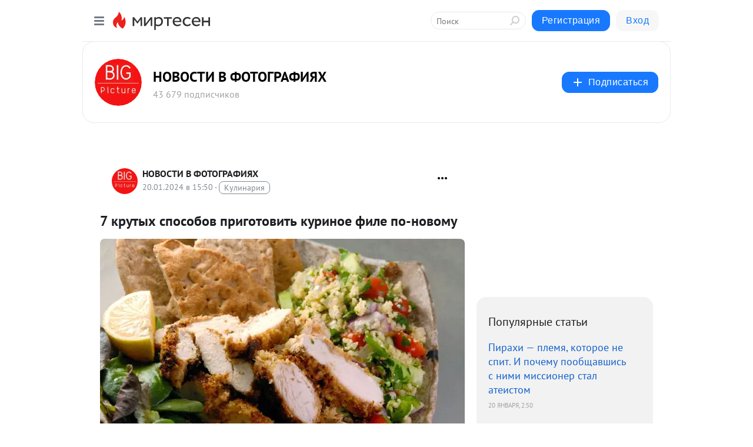

--- FILE ---
content_type: text/html; charset=utf-8
request_url: https://social.bigpicture.ru/blog/43890702242/7-krutyih-sposobov-prigotovit-kurinoe-file-po-novomu?&utm_referrer=mirtesen.ru
body_size: 29751
content:
<!DOCTYPE html>
<html lang="ru" >
<head>
<meta charset="utf-8" />
<meta name="robots" content="all"/>
<script>window.__SM_COUNTER_ID = 45130;</script>
<title data-react-helmet="true">7 крутых способов приготовить куриное филе по-новому - НОВОСТИ В ФОТОГРАФИЯХ - Медиаплатформа МирТесен</title>
<meta name="viewport" content="width=device-width, initial-scale=1"/>
<meta name="yandex-verification" content="2bbdb888e25e7205"/>
<meta data-react-helmet="true" name="description" content="Куриное филе — любимая еда всех спортсменов и приверженцев здорового образа жизни. Любители сочных мясных блюд обычно избегают готовить эту часть курицы, потому что она получается сухой и пресной. А БигПикча собрала 7 самых крутых рецептов, с которыми вы сможете приготовить сочные и вкусные куриные - 20 января - 43890702242 - Медиаплатформа МирТесен"/><meta data-react-helmet="true" name="keywords" content="одноклассники, однокурсники, соседи, сослуживцы, мир тесен, земляки, старые друзья, география, блоги домов, события вокруг, социальная сеть, карта, дом, работа, web 2.0"/><meta data-react-helmet="true" property="og:image" content="https://r1.mt.ru/r2/photoAE1D/20994283792-0/jpg/bp.jpeg"/><meta data-react-helmet="true" property="og:image:width" content="1200"/><meta data-react-helmet="true" property="og:image:height" content="628"/><meta data-react-helmet="true" property="og:image:alt" content="7 крутых способов приготовить куриное филе по-новому - НОВОСТИ В ФОТОГРАФИЯХ - Медиаплатформа МирТесен"/><meta data-react-helmet="true" property="twitter:image" content="https://r1.mt.ru/r2/photoAE1D/20994283792-0/jpg/bp.jpeg"/><meta data-react-helmet="true" property="vk:image" content="https://r1.mt.ru/r2/photoAE1D/20994283792-0/jpg/bp.jpeg"/><meta data-react-helmet="true" property="og:description" content="Куриное филе — любимая еда всех спортсменов и приверженцев здорового образа жизни. Любители сочных мясных блюд обычно избегают готовить эту часть курицы, потому что она получается сухой и пресной. А БигПикча собрала 7 самых крутых рецептов, с которыми вы сможете приготовить сочные и вкусные куриные - 20 января - 43890702242 - Медиаплатформа МирТесен"/><meta data-react-helmet="true" property="twitter:description" content="Куриное филе — любимая еда всех спортсменов и приверженцев здорового образа жизни. Любители сочных мясных блюд обычно избегают готовить эту часть курицы, потому что она получается сухой и пресной. А БигПикча собрала 7 самых крутых рецептов, с которыми вы сможете приготовить сочные и вкусные куриные - 20 января - 43890702242 - Медиаплатформа МирТесен"/><meta data-react-helmet="true" property="og:site_name" content="НОВОСТИ В ФОТОГРАФИЯХ - МирТесен"/><meta data-react-helmet="true" property="og:site" content="НОВОСТИ В ФОТОГРАФИЯХ - МирТесен"/><meta data-react-helmet="true" property="og:type" content="article"/><meta data-react-helmet="true" property="og:url" content="https://bigpicture.ru/7-krutyx-sposobov-prigotovit-kurinoe-file-po-novomu/?target=mirtesen-1705765835"/><meta data-react-helmet="true" property="og:title" content="7 крутых способов приготовить куриное филе по-новому - НОВОСТИ В ФОТОГРАФИЯХ - Медиаплатформа МирТесен"/><meta data-react-helmet="true" property="twitter:card" content="summary_large_image"/><meta data-react-helmet="true" property="twitter:title" content="7 крутых способов приготовить куриное филе по-новому - НОВОСТИ В ФОТОГРАФИЯХ - Медиаплатформа МирТесен"/>
<link data-react-helmet="true" rel="image_src" href="https://r1.mt.ru/r2/photoAE1D/20994283792-0/jpg/bp.jpeg"/><link data-react-helmet="true" rel="canonical" href="https://bigpicture.ru/7-krutyx-sposobov-prigotovit-kurinoe-file-po-novomu/?target=mirtesen-1705765835"/><link data-react-helmet="true" rel="index" href="https://social.bigpicture.ru"/><link data-react-helmet="true" rel="alternate" type="application/atom+xml" title="НОВОСТИ В ФОТОГРАФИЯХ - МирТесен" href="https://social.bigpicture.ru/blog/atom"/><link data-react-helmet="true" rel="alternate" type="application/atom+xml" title="НОВОСТИ В ФОТОГРАФИЯХ - МирТесен" href="https://social.bigpicture.ru/blog/rss"/><link data-react-helmet="true" rel="icon" href="/favicon.ico" type="image/x-icon" sizes="16x16"/><link data-react-helmet="true" rel="shortcut icon" href="/favicon.ico" type="image/x-icon" sizes="16x16"/>

<link rel="stylesheet" href="https://alpha.mirtesen.ru/assets/modern/bundle.async.390fc67b829a9a691b15.css" media="print" onload="this.media='all'">
<link rel="stylesheet" href="https://alpha.mirtesen.ru/assets/modern/bundle.blog.2957bd024124c219641e.css" />
</head>
<body >


<!-- tns-counter.ru -->
<script type="text/javascript">
 (function(win, doc, cb){
  (win[cb] = win[cb] || []).push(function() {
   try {
    tnsCounterBigpicture_ru = new TNS.TnsCounter({
    'account':'bigpicture_ru',
    'tmsec': 'bigpicture_total'
    });
   } catch(e){}
  });

  var tnsscript = doc.createElement('script');
  tnsscript.type = 'text/javascript';
  tnsscript.async = true;
  tnsscript.src = ('https:' == doc.location.protocol ? 'https:' : 'http:') + 
   '//www.tns-counter.ru/tcounter.js';
  var s = doc.getElementsByTagName('script')[0];
  s.parentNode.insertBefore(tnsscript, s);
 })(window, this.document,'tnscounter_callback');
</script>
<noscript>
 <img src="//www.tns-counter.ru/V13a****bigpicture_ru/ru/UTF-8/tmsec=bigpicture_total/" width="0" height="0" alt="" />
</noscript>
<!--/ tns-counter.ru -->

<!-- Index.ru (openstat) -->
<span id="openstat1"></span>
<script type="text/javascript">
var openstat = { counter: 1, next: openstat };
(function(d, t, p) {
var j = d.createElement(t); j.async = true; j.type = "text/javascript";
j.src = ("https:" == p ? "https:" : "http:") + "//openstat.net/cnt.js";
var s = d.getElementsByTagName(t)[0]; s.parentNode.insertBefore(j, s);
})(document, "script", document.location.protocol);
</script>
<!--/Index.ru( openstat)-->

<meta name="robots" content="noindex,nofollow"/>
<div id="root"><div class="app blog-post-page"><div id="layout" class="blog-post-layout"><div id="main-container" class="not-admin"><header id="header"><div class="header-wrapper" style="width:auto"><div class="header-container"><div class="header"><div class="header__navigation"></div></div></div></div></header><div id="three-column-container"><div id="very-left-column" class=""><div class="sticky-wrap" style="left:0"><div class="sticky__content"><div class="left-menu"><div class="left-menu__blog"><div class="left-menu__item left-menu__blog-item"><div class="left-menu__item_title left-menu__item_header">НОВОСТИ В ФОТОГ...</div><a class="left-menu__item_element" href="https://bigpicture.ru/">BIGPICTURE.RU</a><a class="left-menu__item_element" href="https://bigpicture.ru/category/istoriya/">ИСТОРИЯ</a><a class="left-menu__item_element" href="https://bigpicture.ru/category/puteshestviya/">ПУТЕШЕСТВИЯ</a><a class="left-menu__item_element" href="https://bigpicture.ru/category/longridy/">ЛОНГРИДЫ</a><a class="left-menu__item_element" href="https://bigpicture.ru/category/kultura/">КУЛЬТУРА</a><a class="left-menu__item_element" href="https://bigpicture.ru/category/fotoproekt/">ФОТОПРОЕКТЫ</a><a class="left-menu__item_element" href="https://bigpicture.ru/category/dizayn/">ДИЗАЙН</a><a class="left-menu__item_element" href="https://bigpicture.ru/category/znamenitosti/">ЗНАМЕНИТОСТИ</a><button class="left-menu__item_button">Показать все<svg class="svg-icon"><use href="/images/icons.svg?v=1768932#angle-down"></use></svg></button></div><div class="left-menu__item left-menu__blog-item"><div class="left-menu__item_title left-menu__item_header"></div><i class="left-menu__item_delimiter"></i><a class="left-menu__item_element" href="https://social.bigpicture.ru/blog/latest">Новые</a><a class="left-menu__item_element" href="https://social.bigpicture.ru/blog/interesting">Лучшие</a><a class="left-menu__item_element" href="https://social.bigpicture.ru/blog/commented">Обсуждаемые</a><a class="left-menu__item_element" href="https://social.bigpicture.ru/comments">Комментарии</a><a class="left-menu__item_element" href="https://social.bigpicture.ru/people">Участники сайта</a></div></div><div class="left-menu__item" id="topics-menu"><div class="left-menu__item_title" id="topics-menu-title">Рубрики</div><a class="left-menu__item_element" href="//mirtesen.ru/topic/cooking?utm_medium=from_left_sidebar"><span><img src="//static.mtml.ru/images/topics/cooking.svg" alt="cooking" loading="lazy" width="16" height="16"/></span><span>Кулинария</span></a><a class="left-menu__item_element" href="//mirtesen.ru/topic/family?utm_medium=from_left_sidebar"><span><img src="//static.mtml.ru/images/topics/family.svg" alt="family" loading="lazy" width="16" height="16"/></span><span>Дети и семья</span></a><a class="left-menu__item_element" href="//mirtesen.ru/topic/show?utm_medium=from_left_sidebar"><span><img src="//static.mtml.ru/images/topics/show.svg" alt="show" loading="lazy" width="16" height="16"/></span><span>Шоу-бизнес</span></a><a class="left-menu__item_element" href="//mirtesen.ru/topic/politics?utm_medium=from_left_sidebar"><span><img src="//static.mtml.ru/images/topics/politics.svg" alt="politics" loading="lazy" width="16" height="16"/></span><span>Политика</span></a><a class="left-menu__item_element" href="//mirtesen.ru/topic/health?utm_medium=from_left_sidebar"><span><img src="//static.mtml.ru/images/topics/health.svg" alt="health" loading="lazy" width="16" height="16"/></span><span>Здоровье</span></a><button class="left-menu__item_button">Показать все<svg class="svg-icon"><use href="/images/icons.svg?v=1768932#angle-down"></use></svg></button></div><div class="left-menu__item"><div class="left-menu__item_title left-menu__item_header"><a href="https://mirtesen.ru/" class="left-menu__item_title-anchor">Моя лента</a></div><a href="https://mirtesen.ru/chats" class="left-menu__item_element left-menu__item_element_chat" target="_self"><span><img src="//static.mtml.ru/images/icons_v2/chats.svg" alt="ЧАТЫ" loading="lazy" width="16" height="16"/></span><span id="chats-tooltip">ЧАТЫ</span></a><a href="https://mirtesen.ru/polls" class="left-menu__item_element left-menu__item_element_poll" target="_self"><span><img src="//static.mtml.ru/images/icons_v2/vote.svg" alt="Опросы" loading="lazy" width="28" height="28"/></span><span id="polls-tooltip">Опросы</span></a><a href="https://mirtesen.ru/bloggers" class="left-menu__item_element" target="_self"><span><img src="//static.mtml.ru/images/icons_v2/IconBloggersColor.svg" alt="Блогеры" loading="lazy" width="17" height="17"/></span><span id="bloggers-tooltip">Блогеры</span></a><a href="https://mirtesen.ru/user-posts" class="left-menu__item_element" target="_self"><span><img src="//static.mtml.ru/images/icons_v2/IconUserContent.svg" alt="Глас народа" loading="lazy" width="16" height="16"/></span><span id="user-posts-tooltip">Глас народа</span></a><a href="https://mirtesen.ru/popular/liked" class="left-menu__item_element" target="_self"><span><img src="//static.mtml.ru/images/icons_v2/IconPopularColor.svg" alt="Популярное" loading="lazy" width="13" height="16"/></span><span id="popular-posts-tooltip">Популярное</span></a><a href="https://mirtesen.ru/popular/commented" class="left-menu__item_element" target="_self"><span><img src="//static.mtml.ru/images/icons_v2/IconDiscussColor.svg" alt="Обсуждаемое" loading="lazy" width="14" height="14"/></span><span id="commented-posts-tooltip">Обсуждаемое</span></a></div><div class="left-menu__item" id="common-menu"><a href="https://k41tv.app.link/sidebarlink" class="btn btn-primary btn-primary_left-menu" target="_blank" id="app-tooltip"><svg class="svg"><use href="/images/icons.svg#app-icon"></use></svg><span class="left-menu__item_element-text">Мессенджер МТ</span></a><a href="https://info.mirtesen.ru/about" class="left-menu__item_element" target="_blank"><span><img src="//static.mtml.ru/images/icons_v2/IconAbout.svg" alt="О компании" loading="lazy" width="9" height="14"/></span><span class="left-menu__item_element-text">О компании</span></a><a href="https://info.mirtesen.ru/glagol" class="left-menu__item_element" target="_blank"><span><img src="//static.mtml.ru/images/icons_v2/icon-glagol.svg" alt="О редакции ГлагоL" loading="lazy" width="8" height="13"/></span><span class="left-menu__item_element-text">О редакции ГлагоL</span></a><a href="https://info.mirtesen.ru/news" class="left-menu__item_element" target="_blank"><span><img src="//static.mtml.ru/images/icons_v2/IconNews.svg" alt="Новости" loading="lazy" width="16" height="14"/></span><span class="left-menu__item_element-text">Новости</span></a><a href="https://info.mirtesen.ru/partners" class="left-menu__item_element" target="_blank"><span><img src="//static.mtml.ru/images/icons_v2/IconPartners.svg" alt="Партнерам" loading="lazy" width="16" height="13"/></span><span class="left-menu__item_element-text">Партнерам</span></a><a href="https://info.mirtesen.ru/promo" class="left-menu__item_element" target="_blank"><span><img src="//static.mtml.ru/images/icons_v2/IconAdvertizing.svg" alt="Рекламодателям" loading="lazy" width="17" height="16"/></span><span class="left-menu__item_element-text">Рекламодателям</span></a><a href="https://mirtesen.ru/feedback/report" class="left-menu__item_element" target="_blank"><span><img src="//static.mtml.ru/images/icons_v2/IconFeedback.svg" alt="Обратная связь" loading="lazy" width="16" height="13"/></span><span class="left-menu__item_element-text">Обратная связь</span></a><a href="https://mirtesen.ru/feedback/report/spam" class="left-menu__item_element" target="_blank"><span><img src="//static.mtml.ru/images/icons_v2/IconSpam.svg" alt="Пожаловаться на спам" loading="lazy" width="15" height="14"/></span><span class="left-menu__item_element-text">Пожаловаться на спам</span></a><a href="https://info.mirtesen.ru/agreement" class="left-menu__item_element" target="_blank"><span><img src="//static.mtml.ru/images/icons_v2/IconAgreement.svg" alt="Соглашение" loading="lazy" width="15" height="16"/></span><span class="left-menu__item_element-text">Соглашение</span></a><a href="https://info.mirtesen.ru/recommendation_rules" class="left-menu__item_element" target="_blank"><span><img src="//static.mtml.ru/images/icons_v2/IconAgreement.svg" alt="Рекомендательные технологии" loading="lazy" width="15" height="16"/></span><span class="left-menu__item_element-text">Рекомендательные технологии</span></a></div></div><p class="recommendation-tech">На информационном ресурсе применяются <a href="https://info.mirtesen.ru/recommendation_rules">рекомендательные технологии</a> (информационные технологии предоставления информации на основе сбора, систематизации и анализа сведений, относящихся к предпочтениям пользователей сети &quot;Интернет&quot;, находящихся на территории Российской Федерации)</p><div class="mt-tizer-ad-block"><div class="partner-block-wrapper"><div id="unit_99821"></div></div></div></div></div></div><div id="content-container"><div id="secondary-header" class="secondary-header secondary-header_blog"><div class="secondary-header__middle"><div id="secondary-header-logo" class="secondary-header__logo-outer"><div class="secondary-header__logo-wrap"><a class="userlogo userlogo_xl" href="https://social.bigpicture.ru/?utm_referrer=mirtesen.ru" title="" target="" data-rjs="2"></a></div></div><div class="secondary-header__title-wrap"><div class="secondary-header__title-subscribers"><h2 class="secondary-header__title"><a class="secondary-header__title-link" href="https://social.bigpicture.ru/?utm_referrer=mirtesen.ru" style="color:#000" rel="nofollow">НОВОСТИ В ФОТОГРАФИЯХ</a></h2><i class="secondary-header__subscribers">43 679 подписчиков</i></div></div><div><div id="mt-dropdown-menu" class="mt-dropdown-menu"><button appearance="btn" title="Подписаться" type="button" class="mt-dropdown-menu__btn btn btn-primary"><svg class="svg-icon"><use href="/images/icons.svg?v=1768932#cross"></use></svg>Подписаться</button></div></div></div></div><div class="blog-post-item blog-post-item_tile"><div id="double-column-container"><div id="right-column"><div class="partner-block-wrapper"><div id="unit_103944"></div></div><div class="right-column-posts"><h3 class="right-column-posts__title">Популярные статьи</h3><ul class="right-column-posts_list"><li class="right-column-posts_list_item"><a href="//social.bigpicture.ru/blog/43737002378?utm_referrer=mirtesen.ru&amp;utm_medium=from_block_popular_articles" class="right-column-posts_list_item__link"><span class="right-column-posts_list_item__title">Пирахи — племя, которое не спит. И почему пообщавшись с ними миссионер стал атеистом</span><span class="right-column-posts_list_item__date"></span></a></li><li class="right-column-posts_list_item"><a href="//social.bigpicture.ru/blog/43414162732?utm_referrer=mirtesen.ru&amp;utm_medium=from_block_popular_articles" class="right-column-posts_list_item__link"><span class="right-column-posts_list_item__title">22 очаровательных семейных портрета животных, которые покажут вам, что такое фотогеничность</span><span class="right-column-posts_list_item__date"></span></a></li><li class="right-column-posts_list_item"><a href="//social.bigpicture.ru/blog/43560582314?utm_referrer=mirtesen.ru&amp;utm_medium=from_block_popular_articles" class="right-column-posts_list_item__link"><span class="right-column-posts_list_item__title">Ягуарунди — длинная чирикающая кошка, которая дружит с обезьянами и ест бананы</span><span class="right-column-posts_list_item__date"></span></a></li></ul></div><div class="partner-block-wrapper"><div id="unit_103939"></div></div><div class="right-column-comments right-column-comments_blog"><h3 class="right-column-comments__title">Свежие комментарии</h3><ul class="right-column-comments-list"><li class="right-column-comments-item"><a href="https://mirtesen.ru/people/988428427" class="right-column-comments-item__author"><span class="userlogo userlogo_s" href="" style="background:linear-gradient(hsl(24, 100%, 50%), hsl(54, 80%, 50%))" target="">EV</span><div class="right-column-comments-item__author__info"><i class="right-column-comments-item__author__name" style="color:hsl(39, 70%, 50%)">Evgeni Velesik</i><i class="right-column-comments-item__pubdate"></i></div></a><div class="right-column-comments-item__post"><span class="right-column-comments-item__post__message">Как говорила Майя Плисецкая - &quot;закрой рот&quot;.</span><span class="right-column-comments-item__post__title">Как работает диет...</span></div></li><li class="right-column-comments-item"><a href="https://mirtesen.ru/people/943389869" class="right-column-comments-item__author"><span class="userlogo userlogo_s" href="" style="background:linear-gradient(hsl(171, 100%, 50%), hsl(201, 80%, 50%))" target="">В</span><div class="right-column-comments-item__author__info"><i class="right-column-comments-item__author__name" style="color:hsl(186, 70%, 50%)">Воробей</i><i class="right-column-comments-item__pubdate"></i></div></a><div class="right-column-comments-item__post"><span class="right-column-comments-item__post__message">Утверждающие, что какой-то карго культ существует, рисуют местных аборигенов полными дебилами, что будто бы совершали...</span><span class="right-column-comments-item__post__title">Карго-культ, или ...</span></div></li><li class="right-column-comments-item"><a href="https://mirtesen.ru/people/988428427" class="right-column-comments-item__author"><span class="userlogo userlogo_s" href="" style="background:linear-gradient(hsl(24, 100%, 50%), hsl(54, 80%, 50%))" target="">EV</span><div class="right-column-comments-item__author__info"><i class="right-column-comments-item__author__name" style="color:hsl(39, 70%, 50%)">Evgeni Velesik</i><i class="right-column-comments-item__pubdate"></i></div></a><div class="right-column-comments-item__post"><span class="right-column-comments-item__post__message">Интересно, солдаты у них тоже палочками хлебают или супы руками?</span><span class="right-column-comments-item__post__title">Почему азиаты едя...</span></div></li></ul></div><div class="partner-block-wrapper"><div id="unit_99810"></div></div><div class="partner-block-wrapper"><div id="unit_95080"></div></div><div class="sticky2" style="top:30px"><div class="partner-block-wrapper"><div id="unit_103947"></div></div></div></div><div id="content-column" class="content-column"><div class="adfox-top"><div class="partner-block-wrapper"><div id="unit_99815"></div></div><div class="partner-block-wrapper"><div id="unit_99815"></div></div></div><article class="blog-post" id="post_43890702242" itemscope="" itemType="http://schema.org/NewsArticle"><meta itemscope="" itemProp="mainEntityOfPage" itemType="https://schema.org/WebPage" itemID="https://bigpicture.ru/7-krutyx-sposobov-prigotovit-kurinoe-file-po-novomu/?target=mirtesen-1705765835" content=""/><meta itemProp="datePublished" content="2024-01-20T15:50:35.000Z"/><meta itemProp="dateModified" content="2024-01-20T15:50:35.000Z"/><span itemscope="" itemType="https://schema.org/Organization" itemProp="publisher"><meta itemProp="name" content="НОВОСТИ В ФОТОГРАФИЯХ"/><span itemscope="" itemType="https://schema.org/ImageObject" itemProp="logo"><meta itemProp="url" content="//mtdata.ru/u9/photo3475/20547156143-0/original.jpeg"/></span></span><meta itemProp="image" content="https://r1.mt.ru/r2/photoAE1D/20994283792-0/jpg/bp.jpeg"/><div class="blog-post__header"><div class="blog-post__author" rel="author"><span class="blog-post__author-avatar"><a class="userlogo" href="//social.bigpicture.ru?utm_referrer=mirtesen.ru" title="" target="_self" data-rjs="2"></a></span><div><a class="blog-post__author-name" href="//social.bigpicture.ru" target="_blank"><span itemProp="author">НОВОСТИ В ФОТОГРАФИЯХ</span></a><div class="blog-post__info"><div class="blog-post__pubdate"></div><h3 class="blog-post__topic-category-wrapper"><a class="blog-post__topic-category" href="//mirtesen.ru/topic/cooking?utm_medium=from_headline_topic_button"><span>Кулинария</span></a></h3></div></div></div><div><button title="Подписаться" class="btn blog-post__header-subscribe btn-primary">Подписаться</button></div><div id="mt-dropdown-menu" class="mt-dropdown-menu context-dropdown"><button type="button" class="mt-dropdown-menu__btn"><svg class="svg-icon"><use href="/images/icons.svg?v=1768932#more"></use></svg></button></div></div><h1 class="blog-post__title" itemProp="headline">7 крутых способов приготовить куриное филе по-новому</h1><div class="partner-block-wrapper"><div id="unit_103965"></div></div><div class="blog-post__text" itemProp="articleBody"><div class="ui-rss-img-first"><p><img class="POST_IMAGE " src="https://r1.mt.ru/r2/photoAE1D/20994283792-0/jpg/bp.webp" alt=""width="620"height="auto"loading="lazy"/></p></div><div class="ui-rss-text"><p><p>Куриное филе — любимая еда всех спортсменов и приверженцев здорового образа жизни. Любители сочных мясных блюд обычно избегают готовить эту часть курицы, потому что она получается сухой и пресной. А БигПикча собрала 7 самых крутых рецептов, с которыми вы сможете приготовить сочные и вкусные куриные грудки, при этом не нарушая диету.<div id="unit_101877"><a href="https://smi2.ru/" ></a></div>
<script type="text/javascript" charset="utf-8">
  (function() {
    var sc = document.createElement('script'); sc.type = 'text/javascript'; sc.async = true;
    sc.src = '//smi2.ru/data/js/101877.js'; sc.charset = 'utf-8';
    var s = document.getElementsByTagName('script')[0]; s.parentNode.insertBefore(sc, s);
  }());
</script></p></p></div><p>&nbsp;</p><div id="unit_103966"><a href="https://smi2.ru/" ></a></div>
<script type="text/javascript" charset="utf-8">
  (function() {
    var sc = document.createElement('script'); sc.type = 'text/javascript'; sc.async = true;
    sc.src = '//smi2.ru/data/js/103966.js'; sc.charset = 'utf-8';
    var s = document.getElementsByTagName('script')[0]; s.parentNode.insertBefore(sc, s);
  }());
</script></div><div id="panda_player" class="panda-player"></div><div class="blog-post__source"><a href="https://social.bigpicture.ru/url?e=simple_click&amp;blog_post_id=43890702242&amp;url=[base64]" target="_blank">Ссылка на первоисточник</a></div><div class="blog-post__subscribe"><p class="blog-post__subscribe-text">Понравилась статья? Подпишитесь на канал, чтобы быть в курсе самых интересных материалов</p><a href="#" class="btn btn-primary">Подписаться</a></div><ul class="mt-horizontal-menu mt-horizontal-menu_list mt-horizontal-menu_multiline-left post-tags"><li><a href="/hashtags/%D1%84%D0%B8%D0%BB%D0%B5" class="tag-label-2 tag-label-2_sm"><span>филе</span></a><meta itemProp="about" content="филе"/></li><li><a href="/hashtags/%D0%97%D0%9E%D0%96" class="tag-label-2 tag-label-2_sm"><span>ЗОЖ</span></a><meta itemProp="about" content="ЗОЖ"/></li><li><a href="/hashtags/%D0%B1%D0%BB%D1%8E%D0%B4%D0%BE" class="tag-label-2 tag-label-2_sm"><span>блюдо</span></a><meta itemProp="about" content="блюдо"/></li><li><a href="/hashtags/%D1%80%D0%B5%D1%86%D0%B5%D0%BF%D1%82%D1%8B" class="tag-label-2 tag-label-2_sm"><span>рецепты</span></a><meta itemProp="about" content="рецепты"/></li><li><a href="/hashtags/%D0%B5%D0%B4%D0%B0%20%D0%B8%20%D0%BD%D0%B0%D0%BF%D0%B8%D1%82%D0%BA%D0%B8" class="tag-label-2 tag-label-2_sm"><span>еда и напитки</span></a><meta itemProp="about" content="еда и напитки"/></li><li><a href="/hashtags/%D0%B4%D0%B8%D0%B5%D1%82%D0%B0" class="tag-label-2 tag-label-2_sm"><span>диета</span></a><meta itemProp="about" content="диета"/></li></ul><div class="blog-post__footer"><div class="post-controls"><div><div class="post-actions"><div class="post-actions__push"></div></div></div></div></div><span></span></article><nav class="pagination"><ul class="blog-post__pagination"><li><a href="https://social.bigpicture.ru/blog/43376185405/6-simptomov-psihicheskih-zabolevaniy-kotoryie-okruzhayuschie-pri?utm_referrer=mirtesen.ru"><span class="blog-post__pagination__arrow">←</span>Предыдущая тема</a></li><li class="blog-post__pagination__symbol"> | </li><li><a href="https://social.bigpicture.ru/blog/43543550247/Reklamnyie-roliki-80-h-i-90-h-v-kotoryih-snyalis-sovetskie-akter?utm_referrer=mirtesen.ru">Следующая тема<span class="blog-post__pagination__arrow">→</span></a></li></ul></nav><div class="partner-block-wrapper"><div id="unit_103916"></div></div><span></span><div class="adfox-outer blog-post-item__ad-block"><div class="partner-block-wrapper"><div id="unit_99816"></div></div></div></div></div><div class="blog-post-bottom-partners"><div class="partner-block-wrapper"><div id="unit_103941"></div></div><div class="partner-block-wrapper"><div id="unit_95079"></div></div><div class="partner-block-wrapper"><div id="unit_95031"></div></div></div></div></div></div></div><div style="position:fixed;bottom:50px;right:0;cursor:pointer;transition-duration:0.2s;transition-timing-function:linear;transition-delay:0s;z-index:10;display:none"><div id="scroll-top"><div>наверх</div></div></div></div><div></div></div></div>
<div id="messenger-portal" class="messenger-embedded"></div>
<script>window.__PRELOADED_STATE__ = {"blogDomain":{},"promotion":{"popup":{},"activeTab":"platform","sections":{"platform":{"title":"Реклама на Платформе","isMenu":true,"changed":false,"forDevs":true},"settings":{"title":"Настройки рекламы","isMenu":true,"changed":false,"forDevs":true},"item":{"title":"Редактирование объекта","isMenu":false,"changed":false,"forDevs":true},"itemAdd":{"title":"Добавление объекта","isMenu":false,"changed":false,"forDevs":true},"deposit":{"title":"Пополнение баланса","isMenu":false,"changed":false,"forDevs":true},"stats":{"title":"Статистика рекламы","isMenu":true,"changed":false,"forDevs":true}},"changed":{"platform":false,"settings":false,"item":false,"stats":false},"data":{"platform":"","settings":{"currentBalance":0,"spentBalance":0,"groupItem":{"id":null,"status":"STATUS_PENDING","dateStart":null,"dateEnd":null,"fullClicksLimit":null,"dayClicksLimit":null,"clickPrice":null,"utmSource":null,"utmMedium":null,"utmCampaign":null,"targetGeoIds":null,"targetIsMale":null,"targetAgeMin":null,"targetAgeMax":null,"targetTime":null,"title":null,"canChangeStatus":null,"inRotation":false,"fullClicks":0,"dayClicks":0},"blogpostItems":[]},"item":{"id":null,"status":"STATUS_PENDING","dateStart":null,"dateEnd":null,"fullClicksLimit":null,"dayClicksLimit":null,"clickPrice":null,"utmSource":null,"utmMedium":null,"utmCampaign":null,"targetGeoIds":null,"targetIsMale":null,"targetAgeMin":null,"targetAgeMax":null,"targetTime":null,"title":null,"canChangeStatus":null,"inRotation":false,"fullClicks":0,"dayClicks":0},"itemAdd":{"url":null},"deposit":{"value":""},"stats":{"periodFrom":"2025-12-31","periodTo":"2026-01-20"}},"errors":{}},"editComments":{"activeTab":"stats","sections":{"stats":{"title":"Статистика","isMenu":true,"changed":false,"forDevs":true},"settings":{"title":"Настройки","isMenu":true,"changed":false,"forDevs":true}},"changed":{"stats":false,"settings":false},"data":{"stats":{"periodFrom":"2026-01-13","periodTo":"2026-01-20"},"settings":{"applyForCommentsEnabled":0,"commonEnabled":0,"siteEnabled":0,"keyWords":[]}},"errors":{}},"actionVote":{},"header":{"sidebarEnabled":false,"sidebarIsOpen":false},"messageNotifications":{"items":[],"startFrom":0,"nextFrom":0,"hasMoreItems":true,"busy":false},"activityNotifications":{"items":[],"nextFrom":"","hasMoreItems":true,"busy":false},"headerSearch":{"value":"","result":{"people":[],"groups":[],"posts":[]},"isLoading":false,"hasResults":false},"rssEditor":{"editKey":null,"type":"add","loading":{"defaultImage":false},"values":{"maxTextLength":0,"publicationDelay":0,"useFullText":false,"useShortDesctiption":false,"ignoreMediaTags":false,"rssSourceLink":"","autoRefreshImportedThemes":false,"pregTemplateTextSearch":"","pregTemplateTextChange":"","xpathLongText":"","xpathImage":"","showCategory":"","importCategory":"","keepImages":false,"keepLinks":false,"keepIframes":false,"useEmbedCode":false,"useYandexTurbo":false,"addYandexGenreTags":false,"loadingTimout":0,"hideSourceLink":false,"defaultImage":""}},"telegramEditor":{"editKey":null,"type":"add","values":{"username":null,"signature":""}},"auth":{"user":null,"groupPrivileges":{},"viewedTooltips":{}},"authForm":{"isBusy":false,"widgetId":"0","instances":{"0":{"isOpen":false,"activeTab":"login","callAndSmsLimits":{"apiLimits":{"smsAllowed":true,"callAllowed":true,"smsTimeLimitExceededMsg":"","callTimeLimitExceededMsg":""},"timers":{}},"params":{"login":{"phone":"","code":"","mode":"SMS","step":"","errorMap":{}},"loginByEmail":{"email":"","password":"","remember":"on","step":"","errorMap":{}},"registration":{"name":"","lastname":"","email":"","phone":"","code":"","mode":"SMS","step":"","errorMap":{}},"registrationByEmail":{"email":"","name":"","phone":"","code":"","mode":"SMS","step":"","errorMap":{}},"password":{"email":"","errorMap":{}}}}}},"blogModerators":{"staff":[],"popup":{"popupType":null,"userInfo":null},"errors":{},"radioBtnValue":null},"logoEditor":{"image":null,"allowZoomOut":false,"position":{"x":0.5,"y":0.5},"scale":1,"rotate":0,"borderRadius":0,"width":100,"height":100,"border":0,"isEmpty":true,"type":"blog"},"headerBackgroundEditor":{"image":null,"type":"blog","allowZoomOut":false,"position":{"x":0.5,"y":0.5},"scale":1,"rotate":0,"borderRadius":0,"blogHeight":240,"profileHeight":240,"border":0,"isEmpty":true},"titleEditor":{"title":""},"secondaryHeader":{"logoSwitcher":false,"titleSwitcher":false,"backgroundSwitcher":false,"logoEditor":false,"titleEditor":false,"backgroundEditor":false},"blogMenuSettings":{"isChanged":false,"menuItems":[],"currentIndex":null,"menuItem":{},"staticWidgetsToRemove":[],"context":{"add":{"title":"Добавление раздела","saveButton":"Добавить"},"edit":{"title":"Раздел: ","saveButton":"Сохранить","remove":"Удалить раздел"}},"errors":{}},"siteSettings":{},"siteSettingsLeftMenu":{"sitesDropdown":false},"promotionLeftMenu":{},"editCommentsLeftMenu":{},"blogPostList":{"searchValue":"","search":{"results":[],"page":0,"hasMore":true,"isLoading":false},"blogPostList":[],"hasMoreItems":true,"page":1,"title":"","tag":"","period":"","before":"","after":"","status":"","sort":""},"blogPostEditor":{"id":null,"title":"","text":"","inProcess":false,"sign":"","disableComments":false,"tags":[],"tagSuggestions":[],"errors":[],"publishTime":null,"referenceUrl":"","nextBtnUrl":"","pushBtnUrl":"","pushBtnText":"","doFollowLinks":0,"pulse":0,"draft":false,"preloaderVisible":true,"errorMessage":{"isVisible":false,"text":"Произошла ошибка. Попробуйте еще раз или свяжитесь со службой поддержки."},"showPollEditor":false,"pollTab":"default","sentToModeration":false,"foundPolls":[],"foundPollsOffset":0,"hasMorePolls":true,"pollId":null},"actionModifyPostPopup":{"isOpen":false,"popupType":"","id":null,"deletedList":{},"approveList":{}},"rightColumnPosts":[{"id":43737002378,"title":"Пирахи — племя, которое не спит. И почему пообщавшись с ними миссионер стал атеистом","url":"//social.bigpicture.ru/blog/43737002378?utm_referrer=mirtesen.ru","seo_url":"//social.bigpicture.ru/blog/43737002378?utm_referrer=mirtesen.ru","canonical_url":"//social.bigpicture.ru/blog/43737002378?utm_referrer=mirtesen.ru","created":1768878196,"date":1768877432,"publish_time":null,"status":"STATUS_ACTIVE","isTitleHidden":false,"formattedDates":{"iso":"2026-01-20T02:50:32.000Z","ver1":"20 января, 5:50","ver2":"20.01.2026 в 5:50","ver3":"20 янв., 5:50"},"images":[],"videos":[],"shared_post":null,"mentionedPersons":null},{"id":43414162732,"title":"22 очаровательных семейных портрета животных, которые покажут вам, что такое фотогеничность","url":"//social.bigpicture.ru/blog/43414162732?utm_referrer=mirtesen.ru","seo_url":"//social.bigpicture.ru/blog/43414162732?utm_referrer=mirtesen.ru","canonical_url":"//social.bigpicture.ru/blog/43414162732?utm_referrer=mirtesen.ru","created":1768482016,"date":1768481407,"publish_time":null,"status":"STATUS_ACTIVE","isTitleHidden":false,"formattedDates":{"iso":"2026-01-15T12:50:07.000Z","ver1":"15 января, 15:50","ver2":"15.01.2026 в 15:50","ver3":"15 янв., 15:50"},"images":[],"videos":[],"shared_post":null,"mentionedPersons":null},{"id":43560582314,"title":"Ягуарунди — длинная чирикающая кошка, которая дружит с обезьянами и ест бананы","url":"//social.bigpicture.ru/blog/43560582314?utm_referrer=mirtesen.ru","seo_url":"//social.bigpicture.ru/blog/43560582314?utm_referrer=mirtesen.ru","canonical_url":"//social.bigpicture.ru/blog/43560582314?utm_referrer=mirtesen.ru","created":1768413551,"date":1768413015,"publish_time":null,"status":"STATUS_ACTIVE","isTitleHidden":false,"formattedDates":{"iso":"2026-01-14T17:50:15.000Z","ver1":"14 января, 20:50","ver2":"14.01.2026 в 20:50","ver3":"14 янв., 20:50"},"images":[],"videos":[],"shared_post":null,"mentionedPersons":null}],"rightColumnComments":[{"id":128172903,"text":"Как говорила Майя Плисецкая - \"закрой рот\".","date":1768900094,"blog_post":{"id":43155896125,"title":"Как работает диета 80 на 20, помогающая сбросить до 6 кг в месяц","seo_url":"//social.bigpicture.ru/blog/43155896125/Kak-rabotayet-dieta-80-na-20-pomogayuschaya-sbrosit-do-6-kg-v-me?utm_referrer=mirtesen.ru"},"user":{"cover":null,"count_friends":null,"id":988428427,"url":"//mirtesen.ru/people/988428427","display_name":"Evgeni Velesik","photo_original":null},"images":[],"formattedDates":{"iso":"2026-01-20T09:08:14.000Z","ver1":"20 января, 12:08","ver2":"20.01.2026 в 12:08","ver3":"20 янв., 12:08"}},{"id":128164379,"text":"Утверждающие, что какой-то карго культ существует, рисуют местных аборигенов полными дебилами, что будто бы совершали большую работу по созданию ритуальных имитаций, но при этом не получали НИ РАЗУ никакого позитивного ответа и результата.  Думаю, что это выдумка какого-то европейца, кто надоумил местных, как можно создать привлекательную туристичесекую индустрию под названием \"Карго культ\". И местные аборигены стали выдуривать у глупых европейцев подачки под этим предлогом.  И в придачу это именно европейские либеральные интеллектуалы стали раздувать фикцию карго культа с целью атаки на свои религии, но делая это исподтишка под видом критики тупых островитян. В общем  - подленькая суть европейцев в полной красе!","date":1768624392,"blog_post":{"id":43986988619,"title":"Карго-культ, или Чего ждут «самолетопоклонники» Океании","seo_url":"//social.bigpicture.ru/blog/43986988619/Kargo-kult-ili-CHego-zhdut-samoletopoklonniki-Okeanii?utm_referrer=mirtesen.ru"},"user":{"cover":null,"count_friends":null,"id":943389869,"url":"//mirtesen.ru/people/943389869","display_name":"Воробей","photo_original":null},"images":[],"formattedDates":{"iso":"2026-01-17T04:33:12.000Z","ver1":"17 января, 7:33","ver2":"17.01.2026 в 7:33","ver3":"17 янв., 7:33"}},{"id":128160672,"text":"Интересно, солдаты у них тоже палочками хлебают или супы руками?","date":1768497479,"blog_post":{"id":43030803064,"title":"Почему азиаты едят палочками","seo_url":"//social.bigpicture.ru/blog/43030803064/Pochemu-aziatyi-edyat-palochkami?utm_referrer=mirtesen.ru"},"user":{"cover":null,"count_friends":null,"id":988428427,"url":"//mirtesen.ru/people/988428427","display_name":"Evgeni Velesik","photo_original":null},"images":[],"formattedDates":{"iso":"2026-01-15T17:17:59.000Z","ver1":"15 января, 20:17","ver2":"15.01.2026 в 20:17","ver3":"15 янв., 20:17"}}],"rightColumnGallery":{"total":0,"images":[]},"blogPost":{"id":43890702242,"title":"7 крутых способов приготовить куриное филе по-новому","url":"//social.bigpicture.ru/blog/43890702242?utm_referrer=mirtesen.ru","seo_url":"//social.bigpicture.ru/blog/43890702242/7-krutyih-sposobov-prigotovit-kurinoe-file-po-novomu?utm_referrer=mirtesen.ru","canonical_url":"https://bigpicture.ru/7-krutyx-sposobov-prigotovit-kurinoe-file-po-novomu/?target=mirtesen-1705765835","created":1705766394,"date":1705765835,"publish_time":null,"status":"STATUS_ACTIVE","isTitleHidden":false,"preview_text":"Куриное филе — любимая еда всех спортсменов и приверженцев здорового образа жизни. Любители сочных мясных блюд обычно избегают готовить эту часть курицы, потому что она получается сухой и пресной. А БигПикча собрала 7 самых крутых рецептов, с которыми вы сможете приготовить сочные и вкусные куриные","comments_count":0,"post_type":"post","likes":{"count":0,"user_likes":0,"can_like":0,"marks_pluses":0,"marks_minuses":0,"user_like_attr":null,"like_attr_ids":[]},"from_id":663339926,"from":{"id":663339926,"display_name":"Евгения Молчанова","url":"//mirtesen.ru/people/663339926","photo_original":"//mtdata.ru/u3/photo8EA8/20547100640-0/original.jpeg","isAuthenticAccount":false},"group":{"display_name":"НОВОСТИ В ФОТОГРАФИЯХ","url":"//social.bigpicture.ru","photo_original":"//mtdata.ru/u9/photo3475/20547156143-0/original.jpeg","id":30578050879,"canViewBlogPostCreator":false,"showSubscribersAmount":true,"is_subscribed":false,"is_member":false,"is_owner":false,"is_staff":false,"created":1416488109},"attachments":[{"photo":{"id":20994283792,"photo_original":"//mtdata.ru/u2/photoAE1D/20994283792-0/original.jpg#20994283792","title":"1","width":800,"height":556}}],"modified":1705766400,"is_draft":false,"is_queued":false,"topic":"cooking","tags":["филе","ЗОЖ","блюдо","рецепты","еда и напитки","диета"],"close_comments":false,"marks_count":0,"reposts":0,"recommendations":"[]","foreignPollId":null,"isSlider":null,"padRedirectUrl":"https://mirtesen.ru/url?e=pad_click&pad_page=0&blog_post_id=43890702242&announce=1","editorStatus":"EDITOR_STATUS_NONE","extraData":null,"notificationsCanBeSent":true,"notificationsSent":false,"notificationsWillBeSent":false,"notificationsLimit":4,"text":"\x3cdiv class=\"ui-rss-img-first\">\x3cp>\x3cimg src=\"//mtdata.ru/u2/photoAE1D/20994283792-0/original.jpg#20994283792\" />\x3c/p>\x3c/div>\x3cdiv class=\"ui-rss-text\">\x3cp>\x3cp>Куриное филе — любимая еда всех спортсменов и приверженцев здорового образа жизни. Любители сочных мясных блюд обычно избегают готовить эту часть курицы, потому что она получается сухой и пресной. А БигПикча собрала 7 самых крутых рецептов, с которыми вы сможете приготовить сочные и вкусные куриные грудки, при этом не нарушая диету.\x3c/p>\x3c/p>\x3c/div>\x3cp>&nbsp;\x3c/p>","formattedText":"\x3cdiv class=\"ui-rss-img-first\">\x3cp>\x3cimg src=\"//mtdata.ru/u2/photoAE1D/20994283792-0/original.jpg#20994283792\" />\x3c/p>\x3c/div>\x3cdiv class=\"ui-rss-text\">\x3cp>\x3cp>Куриное филе — любимая еда всех спортсменов и приверженцев здорового образа жизни. Любители сочных мясных блюд обычно избегают готовить эту часть курицы, потому что она получается сухой и пресной. А БигПикча собрала 7 самых крутых рецептов, с которыми вы сможете приготовить сочные и вкусные куриные грудки, при этом не нарушая диету.\x3c/p>\x3c/p>\x3c/div>\x3cp>&nbsp;\x3c/p>","reference_url":"https://social.bigpicture.ru/url?e=simple_click&blog_post_id=43890702242&url=[base64]","reference_url_original":"https://bigpicture.ru/7-krutyx-sposobov-prigotovit-kurinoe-file-po-novomu/?target=mirtesen-1705765835","prevPostUrl":"https://social.bigpicture.ru/blog/43543550247/Reklamnyie-roliki-80-h-i-90-h-v-kotoryih-snyalis-sovetskie-akter?utm_referrer=mirtesen.ru","nextPostUrl":"https://social.bigpicture.ru/blog/43376185405/6-simptomov-psihicheskih-zabolevaniy-kotoryie-okruzhayuschie-pri?utm_referrer=mirtesen.ru","formattedDates":{"iso":"2024-01-20T15:50:35.000Z","ver1":"20 января, 18:50","ver2":"20.01.2024 в 18:50","ver3":"20 янв., 18:50"},"images":[{"main":true,"url":"//mtdata.ru/u2/photoAE1D/20994283792-0/original.jpg#20994283792","width":800,"height":556}],"videos":[],"shared_post":null,"mentionedPersons":null,"topicKey":"cooking"},"blogMember":{"usedSearch":false,"activeTab":"rating","tabs":{},"staff":{},"search":{}},"aggregator":{"items":[],"page":0,"hasMore":true},"leftMenu":{"listSites":{"mySubscriptions":{"items":[],"total":0,"hideMoreButton":0},"mySites":{"items":[],"total":0,"hideMoreButton":0}},"listFriends":{"hideMoreButton":0,"items":[]},"listTopics":[{"key":"cooking","text":"Кулинария","theme":true},{"key":"family","text":"Дети и семья","theme":true},{"key":"show","text":"Шоу-бизнес","theme":true},{"key":"politics","text":"Политика","theme":true},{"key":"health","text":"Здоровье","theme":true},{"key":"IT","text":"IT","theme":true},{"key":"auto","text":"Авто-мото","theme":true},{"key":"finance","text":"Бизнес и финансы","theme":true},{"key":"animals","text":"В мире животных","theme":true},{"key":"military","text":"Военное дело","theme":true},{"key":"home","text":"Дом/Дача","theme":true},{"key":"entertainment","text":"Игры","theme":true},{"key":"history","text":"История","theme":true},{"key":"cinema","text":"Кино","theme":true},{"key":"beauty","text":"Красота","theme":true},{"key":"culture","text":"Культура","theme":true},{"key":"realty","text":"Недвижимость","theme":true},{"key":"society","text":"Общество","theme":true},{"key":"fishing","text":"Охота и рыбалка","theme":true},{"key":"technology","text":"Прогресс","theme":true},{"key":"career","text":"Работа","theme":true},{"key":"humor","text":"Развлечения","theme":true},{"key":"ad","text":"Реклама","theme":true},{"key":"religion","text":"Религия","theme":true},{"key":"sport","text":"Спорт","theme":true},{"key":"tourism","text":"Туризм","theme":true},{"key":"photo","text":"Фото","theme":true},{"key":"all","text":"Разное","theme":false}],"blogMenu":{"menuItems":[{"url":"https://bigpicture.ru/","html":null,"tags":"","type":"url","title":"BIGPICTURE.RU","width":0,"context":"default","secondary":false,"stop_tags":"","module_type":"GroupsItem","module_title":"Последние новости","main_widget_id":"BlogPosts_BlogPosts_doeblaid"},{"url":"https://bigpicture.ru/category/istoriya/","html":null,"tags":"История,здоровье и медицина,технологии","type":"url","title":"ИСТОРИЯ","width":0,"context":"istoriya","seoTitle":"","secondary":false,"stop_tags":"","module_type":"Pages","seoKeywords":"","module_title":"История","main_widget_id":"BlogPosts_BlogPosts_keidevk","seoDescription":""},{"url":"https://bigpicture.ru/category/puteshestviya/","html":null,"tags":"Путешествия,аэрофото,Европа,Азия,Россия,мир,город,Франция","type":"url","title":"ПУТЕШЕСТВИЯ","width":0,"context":"puteshestviya","seoTitle":"","secondary":false,"stop_tags":"","module_type":"Pages","seoKeywords":"","module_title":"Путешествия","main_widget_id":"BlogPosts_BlogPosts_iglitiu","seoDescription":""},{"url":"https://bigpicture.ru/category/longridy/","html":"","tags":"","type":"url","title":"ЛОНГРИДЫ","width":0,"seoTitle":"","secondary":false,"stop_tags":"","seoKeywords":"","seoDescription":""},{"url":"https://bigpicture.ru/category/kultura/","html":"","tags":"","type":"url","title":"КУЛЬТУРА","width":0,"seoTitle":"","secondary":false,"stop_tags":"","seoKeywords":"","seoDescription":""},{"url":"https://bigpicture.ru/category/fotoproekt/","html":null,"tags":"фотопроект,дети,экономика,общество,животные,ночь,спорт,позитив","type":"url","title":"ФОТОПРОЕКТЫ","width":0,"context":"fotoproektyi","seoTitle":"","secondary":false,"stop_tags":"","module_type":"Pages","seoKeywords":"","module_title":"Фотопроекты","main_widget_id":"BlogPosts_BlogPosts_usciaqoqpa","seoDescription":""},{"url":"https://bigpicture.ru/category/dizayn/","html":null,"tags":"Дизайн и архитектура,дизайн,архитектура","type":"url","title":"ДИЗАЙН","width":0,"context":"dizayn","seoTitle":"","secondary":false,"stop_tags":"","module_type":"Pages","seoKeywords":"","module_title":"Дизайн","main_widget_id":"BlogPosts_BlogPosts_uwvavi","seoDescription":""},{"url":"https://bigpicture.ru/category/znamenitosti/","html":null,"tags":"знаменитости,кино,актрисы,голливуд","type":"url","title":"ЗНАМЕНИТОСТИ","width":0,"context":"znamenitosti","seoTitle":"","secondary":false,"stop_tags":"","module_type":"Pages","seoKeywords":"","module_title":"Знаменитости","main_widget_id":"BlogPosts_BlogPosts_keufonqug","seoDescription":""},{"url":"https://bigpicture.ru/category/katastrofyi/","html":null,"tags":"Катастрофы,видео,новости,природа,стихия","type":"url","title":"КАТАСТРОФЫ","width":0,"context":"katastrofyi","seoTitle":"","secondary":false,"stop_tags":"","module_type":"Pages","seoKeywords":"","module_title":"Катастрофы","main_widget_id":"BlogPosts_BlogPosts_addiefis","seoDescription":""},{"url":"https://bigpicture.ru/top100","html":null,"tags":"","type":"url","title":"ТОП 100","width":0,"context":"default","seoTitle":"","secondary":false,"stop_tags":"","module_type":"BlogPosts","seoKeywords":"","module_title":"Лента","main_widget_id":"BlogPostsdefaultBlogPostsContent","seoDescription":""},{"url":"https://bigpicture.ru/category/zhivotnyie/","html":"","tags":"","type":"url","title":"ЖИВОТНЫЕ","width":0,"seoTitle":"","secondary":false,"stop_tags":"","seoKeywords":"","seoDescription":""},{"url":"https://bigpicture.ru/category/sport/","html":"","tags":"","type":"url","title":"СПОРТ","width":0,"seoTitle":"","secondary":false,"stop_tags":"","seoKeywords":"","seoDescription":""},{"url":"https://bigpicture.ru/category/priroda/","html":"","tags":"","type":"url","title":"ПРИРОДА","width":0,"seoTitle":"","secondary":false,"stop_tags":"","seoKeywords":"","seoDescription":""},{"url":"https://bigpicture.ru/category/tehnologii/","html":"","tags":"","type":"url","title":"ТЕХНОЛОГИИ","width":0,"seoTitle":"","secondary":false,"stop_tags":"","seoKeywords":"","seoDescription":""},{"url":"https://bigpicture.ru/category/obshhestvo/","html":"","tags":"","type":"url","title":"ОБЩЕСТВО","width":0,"seoTitle":"","secondary":false,"stop_tags":"","seoKeywords":"","seoDescription":""},{"url":"https://bigpicture.ru/category/pozitiv/","html":"","tags":"","type":"url","title":"ПОЗИТИВ","width":0,"seoTitle":"","secondary":false,"stop_tags":"","seoKeywords":"","seoDescription":""}],"activeItem":null},"profileMenu":{"menuItems":[],"activeItem":null},"url":null,"initialCount":5,"loadCount":10,"isDropdownVisible":false},"actionBlogPostNotify":{"isOpen":false,"id":null,"message":""},"blogCommentPage":{"items":[],"hasMoreItems":true,"page":0,"userStatus":null,"showModal":false,"modalCommentId":null},"groups":{"ratedGroups":[],"page":1,"hasMore":true,"period":"PERIOD_MONTH","order":"ORDER_BY_UNIQUE_VISITORS","searchValue":""},"stat":{"promoBalance":null,"wagesPromoBonuses":null,"wagesTotalBalance":null,"loading":false,"current":{"period":"PERIOD_TODAY","periodFrom":"2025-12-20","periodTo":"2026-01-21","timeframe":"TIMEFRAME_HOURS","timeframeEnabledMask":".*"},"objectId":null,"rows":[],"wages":[],"total":{},"viewsStat":{},"activeStat":"general"},"app":{"ip":"18.221.224.186","scope":"blog","disableAll":false,"disableYandexAnalytics":false,"originalUrl":"/blog/43890702242/7-krutyih-sposobov-prigotovit-kurinoe-file-po-novomu?&utm_referrer=mirtesen.ru","hideAdBlocks":false,"isModernBrowser":true,"isMobile":false,"req":{"ip":"18.221.224.186","port":80,"userAgent":"Mozilla/5.0 (Macintosh; Intel Mac OS X 10_15_7) AppleWebKit/537.36 (KHTML, like Gecko) Chrome/131.0.0.0 Safari/537.36; ClaudeBot/1.0; +claudebot@anthropic.com)","cookies":{},"headers":{"connection":"upgrade","host":"social.bigpicture.ru","x-geoip2-geoname-id":"4509177","x-geoip2-country":"US","x-geoip2-city":"Columbus","x-real-ip":"18.221.224.186","x-forwarded-for":"18.221.224.186","x-forwarded-proto":"https","pragma":"no-cache","cache-control":"no-cache","upgrade-insecure-requests":"1","user-agent":"Mozilla/5.0 (Macintosh; Intel Mac OS X 10_15_7) AppleWebKit/537.36 (KHTML, like Gecko) Chrome/131.0.0.0 Safari/537.36; ClaudeBot/1.0; +claudebot@anthropic.com)","accept":"text/html,application/xhtml+xml,application/xml;q=0.9,image/webp,image/apng,*/*;q=0.8,application/signed-exchange;v=b3;q=0.9","sec-fetch-site":"none","sec-fetch-mode":"navigate","sec-fetch-user":"?1","sec-fetch-dest":"document","accept-encoding":"gzip, deflate, br"},"query":{"utm_referrer":"mirtesen.ru"},"params":{"0":"/7-krutyih-sposobov-prigotovit-kurinoe-file-po-novomu","postId":"43890702242","suffix":"/7-krutyih-sposobov-prigotovit-kurinoe-file-po-novomu"},"browser":{"name":"chrome","version":"131.0.0","os":"Mac OS","type":"browser"},"protocol":"https","host":"social.bigpicture.ru","originalUrl":"/blog/43890702242/7-krutyih-sposobov-prigotovit-kurinoe-file-po-novomu?&utm_referrer=mirtesen.ru","lightApp":false,"mobileApp":false,"deviceType":"desktop","isMobile":false,"specialSource":false},"metrics":{"yandexMetricaAccountId":"46799085","yandexWebmasterCheckingMetatag":"2bbdb888e25e7205","statMediaId":null},"site":{"id":30578050879,"display_name":"НОВОСТИ В ФОТОГРАФИЯХ","slogan":"фоторепортажи, фотопроекты, полезные статьи, интересные истории, лонгриды, тесты, мемы","url":"https://social.bigpicture.ru/blog/43890702242/7-krutyih-sposobov-prigotovit-kurinoe-file-po-novomu?&utm_referrer=mirtesen.ru","photo":"//r.mtdata.ru/r120x-/u9/photo3475/20547156143-0/original.jpeg#medium","tags":null,"members_count":43679,"showSubscribersAmount":true,"is_member":false,"is_subscribed":false,"is_admin":false,"is_owner":false,"is_staff":false,"isBlocked":false,"date_wages_start":"2019-03-22","can_view_members":true,"canComment":false,"canVote":null,"can_join":false,"canAddPostWithoutApprove":false,"canAddPost":false,"canViewBlogPostCreator":false,"canViewContent":true,"smi2SiteId":"43176","smi2RightBlock":null,"smi2BottomBlock":"83168","smi2BottomBlock2":null,"smi2BottomBlock3":null,"smi2BottomBlock4":null,"smi2BlogPostBlock":"\x3cdiv id=\"unit_95656\">","hideBanners":false,"hideBottomPad":false,"ramblerTop100CounterId":"4482289","mainDomain":"//social.bigpicture.ru"},"siteBuilder":{"rev":"1.01","head":{"meta":[],"title":"7 крутых способов приготовить куриное филе по-новому"},"layout":{"props":[],"style":[],"elements":[]},"header":{"props":[],"style":[],"elements":[]},"footer":{"props":[],"style":[],"elements":[]},"veryLeftColumn":{"props":[],"style":[],"elements":[]},"veryRightColumn":{"props":[],"style":[],"elements":[]},"mainLogo":{"props":{"image":"//mtdata.ru/u9/photo3475/20547156143-0/original.jpeg","imageUrl":"https://social.bigpicture.ru/"},"style":[]},"mainHeader":{"props":{"image":"//mtdata.ru/u20/photoA5B4/20893248878-0/original.jpeg","title":"НОВОСТИ В ФОТОГРАФИЯХ","slogan":"фоторепортажи, фотопроекты, полезные статьи, интересные истории, лонгриды, тесты, мемы","favicon":null},"style":[]},"mainMenu":{"items":[{"url":"https://bigpicture.ru/","html":null,"tags":"","type":"url","title":"BIGPICTURE.RU","width":0,"context":"default","secondary":false,"stop_tags":"","module_type":"GroupsItem","module_title":"Последние новости","main_widget_id":"BlogPosts_BlogPosts_doeblaid"},{"url":"https://bigpicture.ru/category/istoriya/","html":null,"tags":"История,здоровье и медицина,технологии","type":"url","title":"ИСТОРИЯ","width":0,"context":"istoriya","seoTitle":"","secondary":false,"stop_tags":"","module_type":"Pages","seoKeywords":"","module_title":"История","main_widget_id":"BlogPosts_BlogPosts_keidevk","seoDescription":""},{"url":"https://bigpicture.ru/category/puteshestviya/","html":null,"tags":"Путешествия,аэрофото,Европа,Азия,Россия,мир,город,Франция","type":"url","title":"ПУТЕШЕСТВИЯ","width":0,"context":"puteshestviya","seoTitle":"","secondary":false,"stop_tags":"","module_type":"Pages","seoKeywords":"","module_title":"Путешествия","main_widget_id":"BlogPosts_BlogPosts_iglitiu","seoDescription":""},{"url":"https://bigpicture.ru/category/longridy/","html":"","tags":"","type":"url","title":"ЛОНГРИДЫ","width":0,"seoTitle":"","secondary":false,"stop_tags":"","seoKeywords":"","seoDescription":""},{"url":"https://bigpicture.ru/category/kultura/","html":"","tags":"","type":"url","title":"КУЛЬТУРА","width":0,"seoTitle":"","secondary":false,"stop_tags":"","seoKeywords":"","seoDescription":""},{"url":"https://bigpicture.ru/category/fotoproekt/","html":null,"tags":"фотопроект,дети,экономика,общество,животные,ночь,спорт,позитив","type":"url","title":"ФОТОПРОЕКТЫ","width":0,"context":"fotoproektyi","seoTitle":"","secondary":false,"stop_tags":"","module_type":"Pages","seoKeywords":"","module_title":"Фотопроекты","main_widget_id":"BlogPosts_BlogPosts_usciaqoqpa","seoDescription":""},{"url":"https://bigpicture.ru/category/dizayn/","html":null,"tags":"Дизайн и архитектура,дизайн,архитектура","type":"url","title":"ДИЗАЙН","width":0,"context":"dizayn","seoTitle":"","secondary":false,"stop_tags":"","module_type":"Pages","seoKeywords":"","module_title":"Дизайн","main_widget_id":"BlogPosts_BlogPosts_uwvavi","seoDescription":""},{"url":"https://bigpicture.ru/category/znamenitosti/","html":null,"tags":"знаменитости,кино,актрисы,голливуд","type":"url","title":"ЗНАМЕНИТОСТИ","width":0,"context":"znamenitosti","seoTitle":"","secondary":false,"stop_tags":"","module_type":"Pages","seoKeywords":"","module_title":"Знаменитости","main_widget_id":"BlogPosts_BlogPosts_keufonqug","seoDescription":""},{"url":"https://bigpicture.ru/category/katastrofyi/","html":null,"tags":"Катастрофы,видео,новости,природа,стихия","type":"url","title":"КАТАСТРОФЫ","width":0,"context":"katastrofyi","seoTitle":"","secondary":false,"stop_tags":"","module_type":"Pages","seoKeywords":"","module_title":"Катастрофы","main_widget_id":"BlogPosts_BlogPosts_addiefis","seoDescription":""},{"url":"https://bigpicture.ru/top100","html":null,"tags":"","type":"url","title":"ТОП 100","width":0,"context":"default","seoTitle":"","secondary":false,"stop_tags":"","module_type":"BlogPosts","seoKeywords":"","module_title":"Лента","main_widget_id":"BlogPostsdefaultBlogPostsContent","seoDescription":""},{"url":"https://bigpicture.ru/category/zhivotnyie/","html":"","tags":"","type":"url","title":"ЖИВОТНЫЕ","width":0,"seoTitle":"","secondary":false,"stop_tags":"","seoKeywords":"","seoDescription":""},{"url":"https://bigpicture.ru/category/sport/","html":"","tags":"","type":"url","title":"СПОРТ","width":0,"seoTitle":"","secondary":false,"stop_tags":"","seoKeywords":"","seoDescription":""},{"url":"https://bigpicture.ru/category/priroda/","html":"","tags":"","type":"url","title":"ПРИРОДА","width":0,"seoTitle":"","secondary":false,"stop_tags":"","seoKeywords":"","seoDescription":""},{"url":"https://bigpicture.ru/category/tehnologii/","html":"","tags":"","type":"url","title":"ТЕХНОЛОГИИ","width":0,"seoTitle":"","secondary":false,"stop_tags":"","seoKeywords":"","seoDescription":""},{"url":"https://bigpicture.ru/category/obshhestvo/","html":"","tags":"","type":"url","title":"ОБЩЕСТВО","width":0,"seoTitle":"","secondary":false,"stop_tags":"","seoKeywords":"","seoDescription":""},{"url":"https://bigpicture.ru/category/pozitiv/","html":"","tags":"","type":"url","title":"ПОЗИТИВ","width":0,"seoTitle":"","secondary":false,"stop_tags":"","seoKeywords":"","seoDescription":""}]},"mainContent":{"props":[],"style":[],"elements":[]},"mainDomain":"social.bigpicture.ru","yaMetricsGlobal":{"ver":1,"params":{"id":91685,"type":1,"clickmap":true,"webvisor":false,"trackLinks":true,"userParams":{"interests":"cooking"},"accurateTrackBounce":true},"userParams":{"interests":"cooking"}},"smi2":{"siteId":null,"blockId":82631},"ad":{"1010":{"width":600,"height":300,"params":{"p1":"cblrf","p2":"fwea"},"ownerId":211731,"minWidth":700,"containerId":"adfox_153261720911375256"},"1011":{"width":600,"height":300,"params":{"p1":"cblsp","p2":"fpaj"},"ownerId":211731,"maxWidth":699,"containerId":"adfox_153261773090236151"},"1021":{"width":300,"height":250,"params":{"p1":"cblte","p2":"fwea"},"ownerId":211731,"maxWidth":699,"containerId":"adfox_153261769560342631"},"1030":{"width":300,"height":500,"params":{"p1":"cbjle","p2":"esju"},"ownerId":211731,"minWidth":604,"containerId":"adfox_153261111261528058"},"1031":{"width":300,"height":300,"params":{"p1":"cblsq","p2":"fpaj"},"ownerId":211731,"maxWidth":603,"containerId":"adfox_153261777631521591"},"1040":{"width":300,"height":500,"params":{"p1":"cbjle","p2":"esju"},"ownerId":211731,"minWidth":604,"containerId":"adfox_153261694997757725"},"1041":{"width":300,"height":300,"params":{"p1":"cblsq","p2":"fpaj"},"ownerId":211731,"maxWidth":603,"containerId":"adfox_153261778468469357"},"2010":{"width":600,"height":300,"params":{"p1":"caalu","p2":"fwea"},"ownerId":211731,"minWidth":700,"containerId":"adfox_153261703242952252"},"2011":{"width":300,"height":250,"params":{"p1":"bzorn","p2":"fpaj"},"ownerId":211731,"maxWidth":699,"containerId":"adfox_153261750181386805"},"2020":{"width":600,"height":300,"params":{"p1":"bzorn","p2":"fpaj"},"ownerId":211731,"minWidth":700,"containerId":"adfox_153261710946396883"},"2021":{"width":300,"height":250,"params":{"p1":"bzorn","p2":"fpaj"},"ownerId":211731,"maxWidth":699,"containerId":"adfox_153261751329973142"},"2030":{"width":600,"height":300,"params":{"p1":"bzorn","p2":"fpaj"},"ownerId":211731,"minWidth":700,"containerId":"adfox_153261712867774565"},"2031":{"width":300,"height":250,"params":{"p1":"bzorn","p2":"fpaj"},"ownerId":211731,"maxWidth":699,"containerId":"adfox_15326175251639874"},"2040":{"width":600,"height":300,"params":{"p1":"bzorn","p2":"fpaj"},"ownerId":211731,"minWidth":700,"containerId":"adfox_15326171500582688"},"2041":{"width":300,"height":250,"params":{"p1":"bzorn","p2":"fpaj"},"ownerId":211731,"maxWidth":699,"containerId":"adfox_153261753507638333"},"2050":{"width":600,"height":300,"params":{"p1":"bzorn","p2":"fpaj"},"ownerId":211731,"minWidth":700,"containerId":"adfox_153261716584983318"},"2051":null,"2060":{"width":300,"height":600,"params":{"p1":"cbrmr","p2":"fpde"},"ownerId":211731,"minWidth":700,"containerId":"adfox_15337262359918625"},"3010":{"width":300,"height":600,"params":{"p1":"bzorl","p2":"fpde"},"ownerId":211731,"containerId":"adfox_153261100866618468"},"3020":{"width":300,"height":600,"params":{"p1":"bzosr","p2":"fpde"},"ownerId":211731,"containerId":"adfox_153261106089264988"},"4010":{"width":1000,"height":250,"params":{"p1":"bzoss","p2":"esmz"},"ownerId":211731,"minWidth":1016,"containerId":"adfox_153261095245418964"},"4011":{"width":600,"height":200,"params":{"p1":"cblrh","p2":"esmz"},"ownerId":211731,"maxWidth":1015,"minWidth":650,"containerId":"adfox_153261731488444544"},"4012":{"width":320,"height":250,"params":{"p1":"cblri","p2":"esmz"},"ownerId":211731,"maxWidth":649,"containerId":"adfox_15326174333334949"},"4020":{"width":320,"height":100,"params":{"p1":"bzzws","p2":"fhgy"},"ownerId":211731,"maxWidth":599,"containerId":"adfox_153261737790015262"},"4030":{"width":160,"height":600,"params":{"p1":"cblrg","p2":"gazo"},"ownerId":211731,"containerId":"adfox_153261728039077306"},"4031":{"width":160,"height":160,"params":{"p1":"cdxkb","p2":"gazo"},"ownerId":211731,"containerId":"adfox_155196352309269337"}},"htmlFooter":{"text":"","enabled":false},"htmlHeader":{"text":"\x3c!-- tns-counter.ru -->\n\x3cscript type=\"text/javascript\">\n (function(win, doc, cb){\n  (win[cb] = win[cb] || []).push(function() {\n   try {\n    tnsCounterBigpicture_ru = new TNS.TnsCounter({\n    'account':'bigpicture_ru',\n    'tmsec': 'bigpicture_total'\n    });\n   } catch(e){}\n  });\n\n  var tnsscript = doc.createElement('script');\n  tnsscript.type = 'text/javascript';\n  tnsscript.async = true;\n  tnsscript.src = ('https:' == doc.location.protocol ? 'https:' : 'http:') + \n   '//www.tns-counter.ru/tcounter.js';\n  var s = doc.getElementsByTagName('script')[0];\n  s.parentNode.insertBefore(tnsscript, s);\n })(window, this.document,'tnscounter_callback');\n\x3c/script>\n\x3cnoscript>\n \x3cimg src=\"//www.tns-counter.ru/V13a****bigpicture_ru/ru/UTF-8/tmsec=bigpicture_total/\" width=\"0\" height=\"0\" alt=\"\" />\n\x3c/noscript>\n\x3c!--/ tns-counter.ru -->\n\n\x3c!-- Index.ru (openstat) -->\n\x3cspan id=\"openstat1\">\x3c/span>\n\x3cscript type=\"text/javascript\">\nvar openstat = { counter: 1, next: openstat };\n(function(d, t, p) {\nvar j = d.createElement(t); j.async = true; j.type = \"text/javascript\";\nj.src = (\"https:\" == p ? \"https:\" : \"http:\") + \"//openstat.net/cnt.js\";\nvar s = d.getElementsByTagName(t)[0]; s.parentNode.insertBefore(j, s);\n})(document, \"script\", document.location.protocol);\n\x3c/script>\n\x3c!--/Index.ru( openstat)-->\n\n\x3cmeta name=\"robots\" content=\"noindex,nofollow\"/>","enabled":true},"yaMetricsSite":[]},"groupBlogPostsModule":{"allowVoteVislvl":4,"allowContentVislvl":0,"allowCommentVislvl":4,"allowViewCreatorVislvl":0,"premoderation":0},"page":"blogPost","layout":"BlogPostLayout","postTopic":"cooking","meta":{"title":"7 крутых способов приготовить куриное филе по-новому - НОВОСТИ В ФОТОГРАФИЯХ - Медиаплатформа МирТесен","description":"Куриное филе — любимая еда всех спортсменов и приверженцев здорового образа жизни. Любители сочных мясных блюд обычно избегают готовить эту часть курицы, потому что она получается сухой и пресной. А БигПикча собрала 7 самых крутых рецептов, с которыми вы сможете приготовить сочные и вкусные куриные - 20 января - 43890702242  - Медиаплатформа МирТесен","link":"https://bigpicture.ru/7-krutyx-sposobov-prigotovit-kurinoe-file-po-novomu/?target=mirtesen-1705765835","image":"//mtdata.ru/u2/photoAE1D/20994283792-0/original.jpg#20994283792","canonical":"https://bigpicture.ru/7-krutyx-sposobov-prigotovit-kurinoe-file-po-novomu/?target=mirtesen-1705765835"}},"staticPage":{"title":"","html":""},"blogPostNotifications":{"updatedAt":"","expandOptions":false,"expandList":false,"hasMore":false,"isEmpty":null,"page":0,"list":[],"offset":0},"blogPostNotification":{"show":false,"data":{}},"plainPostEditor":{},"mtPoll":{"poll":[]},"personSettings":{"activeTab":"personal","sections":{"personal":{"title":"Мои данные","isMenu":true,"changed":false},"contacts":{"title":"Контактная информация","isMenu":true,"changed":false},"privacy":{"title":"Приватность и уведомления","isMenu":true,"changed":false},"password":{"title":"Смена пароля","isMenu":true,"changed":false},"siteblacklist":{"title":"Сайты в черном списке","isMenu":true,"changed":false},"peopleblacklist":{"title":"Люди в черном списке","isMenu":true,"changed":false},"confirm":{"title":"Подтвердите свой номер мобильного телефона","isMenu":false,"changed":false}},"data":{"personal":{"userName":"","userSurname":"","userPseudonym":"","userStatus":"","userBirthday":"","userBirthdayMonth":"","userBirthdayYear":"","userGender":"","education":"","familyStatus":"","profession":"","favoriteMusic":"","favoriteFilms":"","favoriteBooks":"","favoriteFood":"","favoriteGames":"","favoriteOther":""},"contacts":{"personEmail":"","addEmail":"","addMessengerICQ":"","addMessengerSkype":"","addMessengerYaOnline":"","addMessengerGooglePlus":"","addMessengerMailAgent":"","addMailSocial":"","addFacebookSocial":"","addVkSocial":"","addOkSocial":"","addMobilePhone":"","addHomePhone":"","addWorkPhone":"","otherInfoInput":"","otherSitesInput":"","socialNetworks":{},"emails":{}},"privacy":{"aboutTodayThemes":true,"aboutFriendsAndNewMessage":true,"aboutComments":true,"aboutPhotos":true,"aboutSites":true,"wasInvited":"","languageSelection":0},"password":{"oldPassword":"","nextPassword":"","nextPasswordRepeat":"","showPassword":false},"confirm":{"phone":"","phoneConfirmCode":"","resending":false,"confirmSmsSent":false},"tools":{"buttonCode":"\x3ca href=\"https://mirtesen.ru/people/me?post=https://mirtesen.ru\" style=\"text-decoration: none; display: inline-block; position: relative; top: 4px;\">\x3cdiv style=\"display: table-cell; vertical-align: middle;\">\x3cimg src=\"https://static.mtml.ru/images/share_button.png\"/>\x3c/div>\x3cb style=\"color: black; font-family: Arial; font-size: 14px; display: table-cell; padding-left: 3px; vertical-align: middle;\">МирТесен\x3c/b>\x3c/a>"},"invitefriends":{"searchInput":""},"siteblacklist":{},"peopleblacklist":{}},"errors":{},"valid":{}},"personPostList":{"posts":[],"nextOffset":0,"hasMoreItems":true,"currentUserPostId":null,"page":0},"personFriends":{"search":"","tab":"friends","inProcess":false,"tabData":{"friends":{"title":"Друзья","url":"/people/[MT_USER_ID]/friends","data":[],"page":1,"hasMore":false,"count":0,"tooltip":"Ваши друзья"},"incoming-requests":{"title":"Входящие","url":"/people/[MT_USER_ID]/friends/incoming-requests","data":[],"page":1,"hasMore":false,"count":0,"tooltip":"Люди хотят добавить вас в друзья"},"outgoing-requests":{"title":"Исходящие","url":"/people/[MT_USER_ID]/friends/outgoing-requests","data":[],"page":1,"hasMore":false,"count":0,"tooltip":"Ваши предложения дружить"},"recommended":{"title":"Рекомендуемые","url":"/people/[MT_USER_ID]/friends/recommended","data":[],"page":1,"hasMore":false,"count":0,"tooltip":"Вы можете знать этих людей"}}},"personPublications":{"publications":[],"page":0,"hasMoreItems":true},"personEvents":{"events":[],"hasMoreItems":true,"page":1},"personProfile":{"profileInfo":{},"friends":[],"sites":[],"photos":[],"videos":[],"popup":{"isOpen":false,"text":"Успешно сохранено","buttonText":"ОК","reload":true,"redirect":false}},"personPrivateMedia":{"items":[],"page":1,"hasMoreItems":false},"personSites":{"page":1,"hasMoreItems":true},"personComments":{"lastMessageId":null,"hasMoreItems":true,"comments":[]},"accountConsolidation":{"accountConsolidation":null},"pad":{"topicKey":null,"filter":"selected"},"platformPostList":{"posts":[],"hasMoreItems":true,"page":0,"sort":"latest"},"platformPost":{"newsPost":[]},"topicPostList":{"topicKey":null,"filter":"selected"},"topicPartnerPost":{"post":null,"isOpen":false},"topicModeration":{"isOpen":false,"isBusy":false,"topic":null,"list":null,"currentBlogPostId":null,"nextEditorStatus":null},"recoveryPassword":{"isEmailSent":false,"emailError":"","inputValue":{"pass1":"","pass2":"","email":""}},"footerCatFish":{"postsScrolled":0},"indexMainAuthorized":{"posts":[],"nonFriendPostIds":[],"hasMore":false,"nextOffset":0,"feedId":null,"activeTab":"main","hiddenPosts":[]},"pollList":{"polls":[],"currentFilter":"new","page":0,"hasMore":true,"recordsOnPage":0,"hiddenPolls":{}},"blogPostRecommended":{"items":[],"hasMoreItems":true,"count":6,"nextOffset":0,"isLoading":false},"voteAction":{},"voteList":{"activeId":null},"blogSubscription":{"30578050879":{"isMember":false,"isSubscribed":false,"isOwner":false,"isBlocked":false}},"popularPostsList":{},"bloggersPostsList":{},"commentatorList":{},"reposterList":{},"userCard":{},"feedback":{"showModal":false,"type":"feedback","category":0,"title":"","email":"","message":"","activeTab":"form","tickets":[],"currentTicket":null,"inProcess":false,"errors":{}},"userFriendship":{},"activitiesList":{"items":[],"nextFrom":"","hasMore":true},"createSitePage":{"domain":"","similarDomains":[],"name":"","tagLine":"","description":"","keywords":"","logo":null,"inProcess":false,"successMessage":{},"errorMessage":{}},"postTiles":{"blogPostBottom":{"posts":[],"posts2":[],"hasMore":true,"page":1,"recordsOnPage":54,"hiddenPosts":[],"topicKey":"cooking","filter":"unselected"}},"v2Comments":{},"logoutModal":{"showModal":false,"redirectUrl":""},"pymk":{"recommendedFriends":[]},"topAuthors":{"userList":[],"hasMore":true,"offset":0,"showCount":4},"mtSearch":{"activeTab":"all","searchValue":"","isLoading":false,"tabs":{"all":{"title":"Все","url":"/search"},"people":{"title":"Люди","url":"/search/people"},"groups":{"title":"Каналы","url":"/search/groups"},"posts":{"title":"Публикации","url":"/search/posts"}},"tabData":{"people":{"data":[],"page":1,"hasMore":true},"groups":{"data":[],"page":1,"hasMore":true},"posts":{"data":[],"page":1,"hasMore":true}}},"userInterests":{"topics":[],"tags":[],"interests":{},"activeTab":"selected","inProcess":false,"search":{"isActive":false,"inProcess":false,"results":{"topic":[],"tag":[]}}},"testApi":{"csrJwt":null,"csrJwtButNoRefresh":null,"ssrJwt":null,"loaded":false,"postId":null,"csrLogin":false,"ssrLogin":false},"hashtagPostList":{"loadType":null,"posts":[],"tag":"","tagId":null,"hasMore":true,"offset":0},"reasonsForShowing":{},"channelIndex":{"items":[],"nextOffset":0,"hasMoreItems":true,"currentUserPostId":null,"page":0},"channelPost":{"mainPost":null,"currenPostId":null,"feedPosts":[],"relatedPosts":[],"visiblePosts":[],"currentPostId":null},"richPostEditor":{"id":null,"title":"","text":"","geo":{"status":"auto","tagId":null},"channel":null,"canSelectChannel":false,"canSubmit":false},"videoList":{},"videoOne":{},"videoRecommendations":{},"testDraftJs":{},"channelEditor":{"isMobile":false,"key":0,"isOpen":false,"isReady":true,"inProcess":false,"isDirty":false,"infoDirty":false,"showGeo":false,"header":{"title":""},"info":{"id":null,"name":"","title":"","description":"","isNameAvailable":true,"errors":{},"originalName":"","originalTitle":"","originalDescription":""},"content":{"tags":[],"tagSuggestions":[]},"isDeleteModalOpen":false,"isNoChannelModalOpen":false,"noChannelSource":null,"telegramEdit":{"importKey":null,"name":"","errors":{}},"telegramList":{"imports":[]},"vkList":{"imports":[]},"vkEdit":{"username":"","signature":"","errors":{}},"metrics":{"yandexMetrics":"","liveInternet":"","errors":{}},"geoPosition":{}},"channelCoverEditor":{"isOpen":false},"channelAvatarEditor":{"isOpen":false},"myChannels":{"tab":"subscribedChannels","ownedChannels":[],"subscribedChannels":{"items":[],"nextOffset":0,"hasMore":true},"blacklistedChannels":[]},"channelVeryTopTags":{"showUserModal":false,"showTopicModal":false,"searchResults":[],"geoTags":[],"tags":[],"searchInProccess":false,"headerTags":[],"isReady":false},"mtSearchResults":{"query":"","activeTab":"posts","isLoading":false,"posts":{"results":[],"page":0,"hasMore":true},"geo":{"results":[],"page":0,"hasMore":true},"channels":{"results":[],"page":0,"hasMore":true}},"mtPersonSettings":{"key":0,"isDirty":false,"isOpen":false,"isMobile":false,"isReady":false,"inProcess":false,"header":{"title":"","avatar":null},"info":{"name":"","lastname":"","nickname":"","birthday":null,"sex":null,"description":"","career":"","errors":{}},"auth":{"email":"","phone":"","newPhone":"+","newEmail":"","code":"","errors":{}},"foreignAuth":{"mailru":false,"vk":false,"ok":false},"privacy":{},"password":{"oldPassword":"","newPassword":"","newPasswordRepeat":"","errors":{}}},"veryTopHeader":{"very-top-header":{"searchActive":false},"post-popup-very-top-header":{"searchActive":false}},"postFeed":{"type":null,"items":[],"offset":0,"limit":3,"hasMoreItems":true,"page":0,"params":{}},"channelSubscribeAction":{},"post2Top":{"posts":{}},"geoPosition":{"inProcess":true,"isReady":false,"user":{"osmTag":{},"ip":{}},"post":{"osmTag":{}}},"onboarding":{"topics":[],"selectedTopics":[],"showSwitch":false,"currentTab":null,"geoTab":"user-start"},"mtPersonIndex":{"person":null,"tab":"comments","comments":[],"channels":[],"hasMoreComments":false,"commentOffset":0},"topicPostsPage":{}}</script>
<script>window.v2Topics = [{"key":"accidents","title":"Происшествия","description":null,"color":"#E9EAED","avatar":"/images/topics/accidents.svg","href":"/topic/accidents","subTopics":[{"key":"accidents_and_crashes","title":"Аварии и ДТП","href":"/topic/accidents-and-crashes"},{"key":"accidents_scandals_and_investigations","title":"Скандалы и расследования","href":"/topic/accidents-scandals-and-investigations"},{"key":"catastrophes_and_emergencies","title":"Катастрофы и ЧП","href":"/topic/catastrophes-and-emergencies"},{"key":"celebrity_incidents","title":"Происшествия со знаменитостями","href":"/topic/celebrity-incidents"},{"key":"crime","title":"Криминал и преступления","href":"/topic/crime"},{"key":"cyber_incidents","title":"Кибер-инциденты","href":"/topic/cyber-incidents"},{"key":"fires","title":"Пожары","href":"/topic/fires"},{"key":"fraud","title":"Мошенничество","href":"/topic/fraud"},{"key":"industrial_incidents","title":"Происшествия на производстве","href":"/topic/industrial-incidents"},{"key":"natural_disasters","title":"Стихийные бедствия","href":"/topic/natural-disasters"},{"key":"public_transport_incidents","title":"Инциденты в общественном транспорте","href":"/topic/public-transport-incidents"},{"key":"search_and_rescue_operations","title":"Поисково-спасательные операции","href":"/topic/search-and-rescue-operations"},{"key":"social_media_resonance","title":"Резонанс в соцсетях","href":"/topic/social-media-resonance"}]},{"key":"animals","title":"В мире животных","description":null,"color":"#FCE4D2","avatar":"/images/topics/animals.svg","href":"/topic/animals","subTopics":[{"key":"animal_behavior_and_intelligence","title":"Повадки и интеллект животных","href":"/topic/animal-behavior-and-intelligence"},{"key":"animal_facts","title":"Интересные факты о животных","href":"/topic/animal-facts"},{"key":"animal_nutrition","title":"Питание животных","href":"/topic/animal-nutrition"},{"key":"care_and_maintenance","title":"Уход и содержание","href":"/topic/care-and-maintenance"},{"key":"cats","title":"Кошки","href":"/topic/cats"},{"key":"dogs","title":"Собаки","href":"/topic/dogs"},{"key":"kennels_and_zoos","title":"Питомники и зоопарки","href":"/topic/kennels-and-zoos"},{"key":"pet_grooming_and_style","title":"Груминг и стиль питомцев","href":"/topic/pet-grooming-and-style"},{"key":"pets","title":"Домашние питомцы","href":"/topic/pets"},{"key":"training_and_upbringing","title":"Дрессировка и воспитание","href":"/topic/training-and-upbringing"},{"key":"veterinary","title":"Ветеринария","href":"/topic/veterinary"},{"key":"wildlife","title":"Дикая природа","href":"/topic/wildlife"}]},{"key":"auto","title":"Авто мото","description":null,"color":"#F6D2D2","avatar":"/images/topics/auto.svg","href":"/topic/auto","subTopics":[{"key":"auto_accidents","title":"Аварии","href":"/topic/auto-accidents"},{"key":"car_accessories","title":"Автоаксессуары","href":"/topic/car-accessories"},{"key":"car_market_news","title":"Новинки авторынка","href":"/topic/car-market-news"},{"key":"car_prices","title":"Цены на авто","href":"/topic/car-prices"},{"key":"car_repairs","title":"Ремонт авто","href":"/topic/car-repairs"},{"key":"car_travel","title":"Автопутешествия","href":"/topic/car-travel"},{"key":"driving_tips","title":"Советы по вождению","href":"/topic/driving-tips"},{"key":"electric_and_hybrid_cars","title":"Электромобили и гибриды","href":"/topic/electric-and-hybrid-cars"},{"key":"insurance_and_fines","title":"Страхование и штрафы","href":"/topic/insurance-and-fines"},{"key":"motorcycles_and_bikes","title":"Мотоциклы и мототехника","href":"/topic/motorcycles-and-bikes"},{"key":"off_road","title":"Внедорожье","href":"/topic/off-road"},{"key":"test_drives","title":"Тест-драйвы","href":"/topic/test-drives"},{"key":"tuning","title":"Автотюнинг","href":"/topic/tuning"},{"key":"used_cars","title":"Подержанные автомобили","href":"/topic/used-cars"}]},{"key":"beauty","title":"Красота","description":null,"color":"#FBD6E9","avatar":"/images/topics/beauty.svg","href":"/topic/beauty","subTopics":[{"key":"anti_aging_care","title":"Антивозрастной уход","href":"/topic/anti-aging-care"},{"key":"beauty_news","title":"Новинки красоты","href":"/topic/beauty-news"},{"key":"beauty_skin_care","title":"Уход за кожей","href":"/topic/beauty-skin-care"},{"key":"body_care","title":"Уход за телом","href":"/topic/body-care"},{"key":"cosmetology_procedures","title":"Процедуры косметологии","href":"/topic/cosmetology-procedures"},{"key":"hair_care","title":"Уход за волосами","href":"/topic/hair-care"},{"key":"korean_cosmetics","title":"Корейская косметика","href":"/topic/korean-cosmetics"},{"key":"makeup","title":"Макияж","href":"/topic/makeup"},{"key":"masks_and_serums","title":"Маски сыворотки","href":"/topic/masks-and-serums"},{"key":"mens_care","title":"Мужской уход","href":"/topic/mens-care"},{"key":"natural_cosmetics","title":"Натуральная косметика","href":"/topic/natural-cosmetics"},{"key":"perfumery_and_scents","title":"Парфюмерия и ароматы","href":"/topic/perfumery-and-scents"},{"key":"problem_skin","title":"Проблемная кожа","href":"/topic/problem-skin"},{"key":"sport_and_beauty","title":"Спорт красота","href":"/topic/sport-and-beauty"}]},{"key":"career","title":"Работа","description":null,"color":"#FCE4D2","avatar":"/images/topics/career.svg","href":"/topic/career","subTopics":[{"key":"career_growth","title":"Карьерный рост","href":"/topic/career-growth"},{"key":"career_own_business","title":"Свой бизнес","href":"/topic/career-own-business"},{"key":"corporate_jobs","title":"Работа в компаниях","href":"/topic/corporate-jobs"},{"key":"education_and_courses","title":"Образование и курсы","href":"/topic/education-and-courses"},{"key":"interview_questions","title":"Вопросы на собеседовании","href":"/topic/interview-questions"},{"key":"job_search","title":"Поиск работы","href":"/topic/job-search"},{"key":"labor_law","title":"Трудовое право","href":"/topic/labor-law"},{"key":"motivation_and_productivity","title":"Мотивация и продуктивность","href":"/topic/motivation-and-productivity"},{"key":"professions_overview","title":"Обзор профессий","href":"/topic/professions-overview"},{"key":"remote_work","title":"Удаленная работа","href":"/topic/remote-work"},{"key":"student_vacancies","title":"Студенческие вакансии","href":"/topic/student-vacancies"},{"key":"work_abroad","title":"Работа за границей","href":"/topic/work-abroad"},{"key":"work_relations","title":"Отношения в коллективе","href":"/topic/work-relations"}]},{"key":"cinema","title":"Кино","description":null,"color":"#E9EAED","avatar":"/images/topics/cinema.svg","href":"/topic/cinema","subTopics":[{"key":"actors_and_directors","title":"Актеры и режиссеры","href":"/topic/actors-and-directors"},{"key":"animation_and_cartoons","title":"Анимация мультфильмы","href":"/topic/animation-and-cartoons"},{"key":"book_adaptations","title":"Экранизации книг","href":"/topic/book-adaptations"},{"key":"cinema_classics","title":"Классика кино","href":"/topic/cinema-classics"},{"key":"film_festivals_and_awards","title":"Кинофестивали и награды","href":"/topic/film-festivals-and-awards"},{"key":"filming_process","title":"Съемочный процесс","href":"/topic/filming-process"},{"key":"movies","title":"Фильмы","href":"/topic/movies"},{"key":"national_cinema","title":"Национальное кино","href":"/topic/national-cinema"},{"key":"premieres","title":"Премьеры","href":"/topic/premieres"},{"key":"reviews","title":"Рецензии и обзоры","href":"/topic/reviews"},{"key":"series_and_streaming","title":"Сериалы и стриминги","href":"/topic/series-and-streaming"},{"key":"short_films","title":"Короткометражное кино","href":"/topic/short-films"},{"key":"trailers_and_teasers","title":"Трейлеры и тизеры","href":"/topic/trailers-and-teasers"},{"key":"what_to_watch","title":"Что посмотреть","href":"/topic/what-to-watch"}]},{"key":"cooking","title":"Кулинария","description":null,"color":"#E4EDCE","avatar":"/images/topics/cooking.svg","href":"/topic/cooking","subTopics":[{"key":"baking_cakes","title":"Выпечка торты","href":"/topic/baking-cakes"},{"key":"budget_dishes","title":"Бюджетные блюда","href":"/topic/budget-dishes"},{"key":"child_nutrition","title":"Детское питание","href":"/topic/child-nutrition"},{"key":"cooking_healthy_nutrition","title":"Здоровое питание","href":"/topic/cooking-healthy-nutrition"},{"key":"desserts_sweets","title":"Десерты сладости","href":"/topic/desserts-sweets"},{"key":"drinks_and_cocktails","title":"Напитки коктейли","href":"/topic/drinks-and-cocktails"},{"key":"food_photos","title":"Фото блюд","href":"/topic/food-photos"},{"key":"grills","title":"Мангалы гриль","href":"/topic/grills"},{"key":"kitchen_appliances","title":"Кухонная техника","href":"/topic/kitchen-appliances"},{"key":"master_classes","title":"Мастер классы","href":"/topic/master-classes"},{"key":"national_cuisines","title":"Национальные кухни","href":"/topic/national-cuisines"},{"key":"quick_dishes","title":"Быстрые блюда","href":"/topic/quick-dishes"},{"key":"seasonal_products","title":"Сезонные продукты","href":"/topic/seasonal-products"},{"key":"simple_recipes","title":"Простые рецепты","href":"/topic/simple-recipes"},{"key":"street_food","title":"Уличная еда","href":"/topic/street-food"},{"key":"vegan_recipes","title":"Веганские рецепты","href":"/topic/vegan-recipes"},{"key":"winter_preserves","title":"Заготовки на зиму","href":"/topic/winter-preserves"}]},{"key":"culture","title":"Культура","description":null,"color":"#D1E4FF","avatar":"/images/topics/culture.svg","href":"/topic/culture","subTopics":[{"key":"architecture","title":"Архитектура","href":"/topic/architecture"},{"key":"books","title":"Книги","href":"/topic/books"},{"key":"classical_music","title":"Классическая музыка","href":"/topic/classical-music"},{"key":"digital_art","title":"Цифровое искусство","href":"/topic/digital-art"},{"key":"exhibitions_and_art","title":"Выставки и искусство","href":"/topic/exhibitions-and-art"},{"key":"fashion_and_designers","title":"Мода и дизайнеры","href":"/topic/fashion-and-designers"},{"key":"festivals","title":"Фестивали","href":"/topic/festivals"},{"key":"history_of_art","title":"История искусства","href":"/topic/history-of-art"},{"key":"literary_awards","title":"Литературные премии","href":"/topic/literary-awards"},{"key":"modern_music","title":"Современная музыка","href":"/topic/modern-music"},{"key":"museums","title":"Музеи","href":"/topic/museums"},{"key":"photo_art","title":"Фотоискусство","href":"/topic/photo-art"},{"key":"street_culture","title":"Уличная культура","href":"/topic/street-culture"},{"key":"theaters","title":"Театры","href":"/topic/theaters"}]},{"key":"entertainment","title":"Развлечения","description":null,"color":"#F6D2D2","avatar":"/images/topics/entertainment.svg","href":"/topic/entertainment","subTopics":[{"key":"entertainment_art_and_performances","title":"Искусство и перформансы","href":"/topic/entertainment-art-and-performances"},{"key":"entertainment_celebrities","title":"Знаменитости","href":"/topic/entertainment-celebrities"},{"key":"entertainment_city_leisure","title":"Отдых в городе","href":"/topic/entertainment-city-leisure"},{"key":"entertainment_contests","title":"Конкурсы","href":"/topic/entertainment-contests"},{"key":"entertainment_creative_ideas","title":"Креативные идеи","href":"/topic/entertainment-creative-ideas"},{"key":"entertainment_horoscopes","title":"Гороскопы","href":"/topic/entertainment-horoscopes"},{"key":"entertainment_humor","title":"Юмор","href":"/topic/entertainment-humor"},{"key":"entertainment_jokes_and_anecdotes","title":"Шутки и анекдоты","href":"/topic/entertainment-jokes-and-anecdotes"},{"key":"entertainment_memes","title":"Мемы","href":"/topic/entertainment-memes"},{"key":"entertainment_pranks_and_tricks","title":"Пранки и розыгрыши","href":"/topic/entertainment-pranks-and-tricks"},{"key":"entertainment_riddles_and_puzzles","title":"Загадки и головоломки","href":"/topic/entertainment-riddles-and-puzzles"},{"key":"entertainment_social_media_trends","title":"Тренды соцсетях","href":"/topic/entertainment-social-media-trends"},{"key":"entertainment_tests_and_quizzes","title":"Тесты и викторины","href":"/topic/entertainment-tests-and-quizzes"}]},{"key":"family","title":"Дети и семья","description":null,"color":"#FCE4D2","avatar":"/images/topics/family.svg","href":"/topic/family","subTopics":[{"key":"child_health","title":"Здоровье детей","href":"/topic/child-health"},{"key":"developmental_activities","title":"Развивающие занятия","href":"/topic/developmental-activities"},{"key":"education_and_school","title":"Образование и школа","href":"/topic/education-and-school"},{"key":"family_leisure","title":"Семейный досуг","href":"/topic/family-leisure"},{"key":"family_safety","title":"Безопасность в семье","href":"/topic/family-safety"},{"key":"housing","title":"Жилье","href":"/topic/housing"},{"key":"large_families","title":"Многодетные семьи","href":"/topic/large-families"},{"key":"parenting_methods","title":"Методы воспитания","href":"/topic/parenting-methods"},{"key":"parenting_tips","title":"Советы родителям","href":"/topic/parenting-tips"},{"key":"partner_relationship","title":"Отношение с партнёром","href":"/topic/partner-relationship"},{"key":"pregnancy_and_birth","title":"Беременность и роды","href":"/topic/pregnancy-and-birth"},{"key":"products_for_children","title":"Товары для детей","href":"/topic/products-for-children"},{"key":"special_needs_children","title":"Особенные дети","href":"/topic/special-needs-children"},{"key":"teenagers","title":"Подростковый возраст","href":"/topic/teenagers"},{"key":"travel_with_family","title":"Путешествия с семьёй","href":"/topic/travel-with-family"}]},{"key":"finance","title":"Бизнес финансы","description":null,"color":"#FCE4D2","avatar":"/images/topics/finance.svg","href":"/topic/finance","subTopics":[{"key":"bank_products","title":"Банковские продукты","href":"/topic/bank-products"},{"key":"currency_market","title":"Валютный рынок","href":"/topic/currency-market"},{"key":"economic_news","title":"Экономические новости","href":"/topic/economic-news"},{"key":"finance_own_business","title":"Свой бизнес","href":"/topic/finance-own-business"},{"key":"financial_frauds","title":"Финансовые мошенничества","href":"/topic/financial-frauds"},{"key":"investments_and_stocks","title":"Инвестиции и акции","href":"/topic/investments-and-stocks"},{"key":"microfinance_organizations","title":"Микрофинансовые организации","href":"/topic/microfinance-organizations"},{"key":"pensions_and_savings","title":"Пенсии и накопления","href":"/topic/pensions-and-savings"},{"key":"personal_finance","title":"Личные финансы","href":"/topic/personal-finance"},{"key":"property_insurance","title":"Страхование имущества","href":"/topic/property-insurance"},{"key":"real_estate_purchase","title":"Покупка недвижимости","href":"/topic/real-estate-purchase"},{"key":"stock_market","title":"Фондовый рынок","href":"/topic/stock-market"},{"key":"stock_trading","title":"Биржевой трейдинг","href":"/topic/stock-trading"},{"key":"taxes_and_reporting","title":"Налоги и отчетность","href":"/topic/taxes-and-reporting"}]},{"key":"fishing","title":"Охота и рыбалка","description":null,"color":"#D1E4FF","avatar":"/images/topics/fishing.svg","href":"/topic/fishing","subTopics":[{"key":"equipment_and_gear","title":"Экипировка и снаряжение","href":"/topic/equipment-and-gear"},{"key":"fishing_bases","title":"Рыболовные базы","href":"/topic/fishing-bases"},{"key":"fishing_fishing","title":"Рыбалка","href":"/topic/fishing-fishing"},{"key":"fishing_spots","title":"Места для рыбалки","href":"/topic/fishing-spots"},{"key":"game_cooking","title":"Кулинария добычи","href":"/topic/game-cooking"},{"key":"game_processing","title":"Обработка добычи","href":"/topic/game-processing"},{"key":"hunting","title":"Охота","href":"/topic/hunting"},{"key":"hunting_dogs","title":"Охотничьи собаки","href":"/topic/hunting-dogs"},{"key":"hunting_stories","title":"Охотничьи байки","href":"/topic/hunting-stories"},{"key":"hunting_tips","title":"Советы по охоте","href":"/topic/hunting-tips"},{"key":"legislation_and_licenses","title":"Законодательство лицензии","href":"/topic/legislation-and-licenses"},{"key":"nature_conservation","title":"Сохранение природы","href":"/topic/nature-conservation"},{"key":"underwater_hunting","title":"Подводная охота","href":"/topic/underwater-hunting"}]},{"key":"health","title":"Здоровье","description":null,"color":"#FBD6E9","avatar":"/images/topics/health.svg","href":"/topic/health","subTopics":[{"key":"alternative_medicine","title":"Альтернативная медицина","href":"/topic/alternative-medicine"},{"key":"bad_habits","title":"Вредные привычки","href":"/topic/bad-habits"},{"key":"childrens_health","title":"Детское здоровье","href":"/topic/childrens-health"},{"key":"diets","title":"Диеты","href":"/topic/diets"},{"key":"fitness_and_training","title":"Фитнес и тренировки","href":"/topic/fitness-and-training"},{"key":"health_technology","title":"Технологии","href":"/topic/health-technology"},{"key":"healthy_nutrition","title":"Здоровое питание","href":"/topic/healthy-nutrition"},{"key":"healthy_sleep","title":"Здоровый сон","href":"/topic/healthy-sleep"},{"key":"mens_health","title":"Мужское здоровье","href":"/topic/mens-health"},{"key":"mental_health","title":"Ментальное здоровье","href":"/topic/mental-health"},{"key":"recovery_stories","title":"Истории выздоровления","href":"/topic/recovery-stories"},{"key":"scientific_research","title":"Научные исследования","href":"/topic/scientific-research"},{"key":"skin_care","title":"Уход за кожей","href":"/topic/skin-care"},{"key":"stress_management","title":"Управление стрессом","href":"/topic/stress-management"},{"key":"supplements_and_vitamins","title":"Добавки и витамины","href":"/topic/supplements-and-vitamins"},{"key":"womens_health","title":"Женское здоровье","href":"/topic/womens-health"}]},{"key":"history","title":"История","description":null,"color":"#D1E4FF","avatar":"/images/topics/history.svg","href":"/topic/history","subTopics":[{"key":"alternative_history","title":"Альтернативная история","href":"/topic/alternative-history"},{"key":"ancient_world","title":"Древний мир","href":"/topic/ancient-world"},{"key":"archaeological_discoveries","title":"Археологические открытия","href":"/topic/archaeological-discoveries"},{"key":"contemporary_history","title":"Новейшая история","href":"/topic/contemporary-history"},{"key":"historical_documents","title":"Исторические документы","href":"/topic/historical-documents"},{"key":"historical_figures","title":"Исторические личности","href":"/topic/historical-figures"},{"key":"history_of_america_and_australia","title":"История Америки и Австралии","href":"/topic/history-of-america-and-australia"},{"key":"history_of_arts","title":"История искусств","href":"/topic/history-of-arts"},{"key":"history_of_europe_and_usa","title":"История Европы и США","href":"/topic/history-of-europe-and-usa"},{"key":"history_of_everyday_life","title":"История быта","href":"/topic/history-of-everyday-life"},{"key":"history_of_russia_and_asia","title":"История России и Азии","href":"/topic/history-of-russia-and-asia"},{"key":"history_of_science","title":"История науки","href":"/topic/history-of-science"},{"key":"middle_ages","title":"Средневековье","href":"/topic/middle-ages"},{"key":"military_history","title":"Военная история","href":"/topic/military-history"},{"key":"modern_history","title":"Новая история","href":"/topic/modern-history"}]},{"key":"home","title":"Дом и дача","description":null,"color":"#CCF1DB","avatar":"/images/topics/home.svg","href":"/topic/home","subTopics":[{"key":"construction","title":"Строительство","href":"/topic/construction"},{"key":"country_house_management","title":"Дачное хозяйство","href":"/topic/country-house-management"},{"key":"diy_repairs","title":"Ремонт своими руками","href":"/topic/diy-repairs"},{"key":"electrics","title":"Электрика","href":"/topic/electrics"},{"key":"furniture","title":"Мебель","href":"/topic/furniture"},{"key":"garden_and_vegetable_garden","title":"Сад огород","href":"/topic/garden-and-vegetable-garden"},{"key":"greenhouses","title":"Теплицы и парники","href":"/topic/greenhouses"},{"key":"indoor_plants","title":"Комнатные растения","href":"/topic/indoor-plants"},{"key":"interior_design","title":"Дизайн интерьер","href":"/topic/interior-design"},{"key":"landscape_design","title":"Ландшафтный дизайн","href":"/topic/landscape-design"},{"key":"landscape_improvement","title":"Благоустройство участка","href":"/topic/landscape-improvement"},{"key":"pest_control","title":"Борьба с вредителями","href":"/topic/pest-control"},{"key":"plumbing","title":"Сантехника","href":"/topic/plumbing"},{"key":"smart_home","title":"Умный дом","href":"/topic/smart-home"},{"key":"storage_solutions","title":"Хранение вещей","href":"/topic/storage-solutions"},{"key":"tools_and_equipment","title":"Инструменты и техника","href":"/topic/tools-and-equipment"}]},{"key":"it","title":"IT","description":null,"color":"#E9EAED","avatar":"/images/topics/it.svg","href":"/topic/it","subTopics":[{"key":"artificial_intelligence","title":"Искусственный интеллект","href":"/topic/artificial-intelligence"},{"key":"blockchains_and_crypto","title":"Блокчейны и криптовалюта","href":"/topic/blockchains-and-crypto"},{"key":"cloud_services","title":"Облачные сервисы","href":"/topic/cloud-services"},{"key":"computer_hardware","title":"Компьютерное железо","href":"/topic/computer-hardware"},{"key":"cybersecurity_and_viruses","title":"Кибербезопасность и вирусы","href":"/topic/cybersecurity-and-viruses"},{"key":"gadgets_and_devices","title":"Гаджеты и устройства","href":"/topic/gadgets-and-devices"},{"key":"games_and_tech","title":"Игры и технологии","href":"/topic/games-and-tech"},{"key":"internet","title":"Интернет","href":"/topic/internet"},{"key":"it_business","title":"IT бизнес","href":"/topic/it-business"},{"key":"it_science","title":"Наука IT","href":"/topic/it-science"},{"key":"operating_systems","title":"Операционные системы","href":"/topic/operating-systems"},{"key":"programming_languages","title":"Языки программирования","href":"/topic/programming-languages"},{"key":"smartphones","title":"Смартфоны","href":"/topic/smartphones"},{"key":"social_networks_and_messengers","title":"Соцсети и мессенджеры","href":"/topic/social-networks-and-messengers"},{"key":"tech_news","title":"Новости технологий","href":"/topic/tech-news"},{"key":"useful_programs","title":"Полезные программы","href":"/topic/useful-programs"}]},{"key":"military","title":"Военное дело","description":null,"color":"#E4EDCE","avatar":"/images/topics/military.svg","href":"/topic/military","subTopics":[{"key":"army_news","title":"Новости армии","href":"/topic/army-news"},{"key":"aviation_and_navy","title":"Авиация и флот","href":"/topic/aviation-and-navy"},{"key":"awards_and_medals","title":"Награды и медали","href":"/topic/awards-and-medals"},{"key":"military_medicine","title":"Военная медицина","href":"/topic/military-medicine"},{"key":"military_political_situation","title":"Военно-политическая обстановка","href":"/topic/military-political-situation"},{"key":"military_uniform","title":"Военная форма","href":"/topic/military-uniform"},{"key":"modern_weapons","title":"Современное оружие","href":"/topic/modern-weapons"},{"key":"patriotic_education","title":"Патриотическое воспитание","href":"/topic/patriotic-education"},{"key":"special_forces","title":"Спецназ","href":"/topic/special-forces"},{"key":"strategy_and_tactics","title":"Стратегия и тактика","href":"/topic/strategy-and-tactics"},{"key":"veteran_organizations","title":"Ветеранские организации","href":"/topic/veteran-organizations"},{"key":"war_history","title":"История войн","href":"/topic/war-history"},{"key":"war_movies","title":"Военное кино","href":"/topic/war-movies"},{"key":"wars_of_the_future","title":"Войны будущего","href":"/topic/wars-of-the-future"}]},{"key":"photo","title":"Фото","description":null,"color":"#D1E4FF","avatar":"/images/topics/photo.svg","href":"/topic/photo","subTopics":[{"key":"camera_reviews","title":"Обзоры фототехники","href":"/topic/camera-reviews"},{"key":"film_photography","title":"Пленочная фотография","href":"/topic/film-photography"},{"key":"food_photography","title":"Фото еды","href":"/topic/food-photography"},{"key":"landscape_photography","title":"Пейзажная съемка","href":"/topic/landscape-photography"},{"key":"macro_photography","title":"Макросъемка","href":"/topic/macro-photography"},{"key":"mobile_photography","title":"Мобильная фотография","href":"/topic/mobile-photography"},{"key":"photo_contests_and_exhibitions","title":"Фотоконкурсы и выставки","href":"/topic/photo-contests-and-exhibitions"},{"key":"photo_editing","title":"Обработка фото","href":"/topic/photo-editing"},{"key":"photographers_work","title":"Работы фотографов","href":"/topic/photographers-work"},{"key":"photography_lessons","title":"Уроки фотографии","href":"/topic/photography-lessons"},{"key":"portrait_photography","title":"Портретная съемка","href":"/topic/portrait-photography"},{"key":"street_photography","title":"Уличная фотография","href":"/topic/street-photography"},{"key":"studio_photography","title":"Студийная съемка","href":"/topic/studio-photography"},{"key":"wedding_photography","title":"Свадебная фотография","href":"/topic/wedding-photography"}]},{"key":"politics","title":"Политика","description":null,"color":"#E9EAED","avatar":"/images/topics/politics.svg","href":"/topic/politics","subTopics":[{"key":"domestic_policy","title":"Внутренняя политика","href":"/topic/domestic-policy"},{"key":"economic_policy","title":"Экономическая политика","href":"/topic/economic-policy"},{"key":"elections","title":"Выборы","href":"/topic/elections"},{"key":"foreign_policy","title":"Внешняя политика","href":"/topic/foreign-policy"},{"key":"international_relations","title":"Международные отношения","href":"/topic/international-relations"},{"key":"laws_and_reforms","title":"Законы и реформы","href":"/topic/laws-and-reforms"},{"key":"military_policy","title":"Военная политика","href":"/topic/military-policy"},{"key":"opposition_movements","title":"Оппозиционные движения","href":"/topic/opposition-movements"},{"key":"political_leaders","title":"Политические лидеры","href":"/topic/political-leaders"},{"key":"political_parties","title":"Политические партии","href":"/topic/political-parties"},{"key":"political_science","title":"Политология","href":"/topic/political-science"},{"key":"politics_scandals_and_investigations","title":"Скандалы и расследования","href":"/topic/politics-scandals-and-investigations"},{"key":"regional_policy","title":"Региональная политика","href":"/topic/regional-policy"},{"key":"social_policy","title":"Социальная политика","href":"/topic/social-policy"}]},{"key":"psychology","title":"Психология","description":null,"color":"#FCE4D2","avatar":"/images/topics/psychology.svg","href":"/topic/psychology","subTopics":[{"key":"age_crises","title":"Кризисы возраста","href":"/topic/age-crises"},{"key":"child_psychology","title":"Детская психология","href":"/topic/child-psychology"},{"key":"communication_psychology","title":"Психология общения","href":"/topic/communication-psychology"},{"key":"conflicts_and_solutions","title":"Конфликты и их решение","href":"/topic/conflicts-and-solutions"},{"key":"depression_and_burnout","title":"Депрессия и выгорание","href":"/topic/depression-and-burnout"},{"key":"motivation","title":"Мотивация","href":"/topic/motivation"},{"key":"popular_psychology","title":"Популярная психология","href":"/topic/popular-psychology"},{"key":"psychological_techniques","title":"Психологические приемы","href":"/topic/psychological-techniques"},{"key":"psychologist_consultations","title":"Консультации психологов","href":"/topic/psychologist-consultations"},{"key":"psychology_books","title":"Книги по психологии","href":"/topic/psychology-books"},{"key":"relationships_and_love","title":"Отношения и любовь","href":"/topic/relationships-and-love"},{"key":"self_discovery","title":"Самопознание","href":"/topic/self-discovery"},{"key":"self_esteem_and_confidence","title":"Самооценка и уверенность","href":"/topic/self-esteem-and-confidence"},{"key":"stress_and_anxiety","title":"Стресс и тревожность","href":"/topic/stress-and-anxiety"},{"key":"traumas_and_therapy","title":"Травмы и терапия","href":"/topic/traumas-and-therapy"}]},{"key":"realty","title":"Недвижимость","description":null,"color":"#D1E4FF","avatar":"/images/topics/realty.svg","href":"/topic/realty","subTopics":[{"key":"apartment_purchase","title":"Покупка квартиры","href":"/topic/apartment-purchase"},{"key":"apartment_rent","title":"Аренда квартир","href":"/topic/apartment-rent"},{"key":"commercial_real_estate","title":"Коммерческая недвижимость","href":"/topic/commercial-real-estate"},{"key":"cost_estimation","title":"Оценка стоимости","href":"/topic/cost-estimation"},{"key":"country_real_estate","title":"Загородная недвижимость","href":"/topic/country-real-estate"},{"key":"family_mortgage","title":"Ипотека для семьи","href":"/topic/family-mortgage"},{"key":"housing_trends","title":"Тренды на жильё","href":"/topic/housing-trends"},{"key":"legal_aspects","title":"Юридические аспекты","href":"/topic/legal-aspects"},{"key":"mortgage","title":"Ипотека","href":"/topic/mortgage"},{"key":"new_buildings_and_developers","title":"Новостройки и застройщики","href":"/topic/new-buildings-and-developers"},{"key":"real_estate_market","title":"Рынок недвижимости","href":"/topic/real-estate-market"},{"key":"real_estate_sale","title":"Продажа недвижимости","href":"/topic/real-estate-sale"},{"key":"repairs_and_design","title":"Ремонт и дизайн","href":"/topic/repairs-and-design"},{"key":"replanning","title":"Перепланировка","href":"/topic/replanning"},{"key":"utilities_and_management","title":"ЖКХ и управление","href":"/topic/utilities-and-management"}]},{"key":"religion","title":"Религия","description":null,"color":"#E4DAFF","avatar":"/images/topics/religion.svg","href":"/topic/religion","subTopics":[{"key":"buddhism","title":"Буддизм","href":"/topic/buddhism"},{"key":"catholicism_and_protestantism","title":"Католицизм и протестантизм","href":"/topic/catholicism-and-protestantism"},{"key":"history_of_religions","title":"История религий","href":"/topic/history-of-religions"},{"key":"islam","title":"Ислам","href":"/topic/islam"},{"key":"judaism","title":"Иудаизм","href":"/topic/judaism"},{"key":"orthodoxy_and_holidays","title":"Православие праздники","href":"/topic/orthodoxy-and-holidays"},{"key":"pilgrimage","title":"Паломничество","href":"/topic/pilgrimage"},{"key":"religion_and_science","title":"Религия и наука","href":"/topic/religion-and-science"},{"key":"religion_and_society","title":"Религия и общество","href":"/topic/religion-and-society"},{"key":"religious_figures","title":"Религиозные деятели","href":"/topic/religious-figures"},{"key":"religious_news","title":"Религиозные новости","href":"/topic/religious-news"},{"key":"religious_philosophy","title":"Религиозная философия","href":"/topic/religious-philosophy"},{"key":"rituals_and_ceremonies","title":"Обряды и ритуалы","href":"/topic/rituals-and-ceremonies"},{"key":"sects_and_cults","title":"Секты и культы","href":"/topic/sects-and-cults"}]},{"key":"show","title":"Шоу-бизнес","description":null,"color":"#E4DAFF","avatar":"/images/topics/show.svg","href":"/topic/show","subTopics":[{"key":"foreign_stars","title":"Зарубежные звёзды","href":"/topic/foreign-stars"},{"key":"interviews_with_stars","title":"Интервью со звёздами","href":"/topic/interviews-with-stars"},{"key":"parties","title":"Светские вечеринки","href":"/topic/parties"},{"key":"pregnancy_stars","title":"Беременности звёзды","href":"/topic/pregnancy-stars"},{"key":"romantic_relationships","title":"Романтические отношения","href":"/topic/romantic-relationships"},{"key":"scandalous_revelations","title":"Скандальные откровения","href":"/topic/scandalous-revelations"},{"key":"scandals_and_divorces","title":"Скандалы и разводы","href":"/topic/scandals-and-divorces"},{"key":"star_families","title":"Звёздные семьи","href":"/topic/star-families"},{"key":"star_news","title":"Звёздные новости","href":"/topic/star-news"},{"key":"stars_career","title":"Карьера звёзд","href":"/topic/stars-career"},{"key":"stars_health","title":"Здоровье звёзд","href":"/topic/stars-health"},{"key":"stars_plastic_surgery","title":"Пластика звёзд","href":"/topic/stars-plastic-surgery"},{"key":"star_style","title":"Звёздный стиль","href":"/topic/star-style"}]},{"key":"society","title":"Общество","description":null,"color":"#E9EAED","avatar":"/images/topics/society.svg","href":"/topic/society","subTopics":[{"key":"charity_and_volunteering","title":"Благотворительность и волонтерство","href":"/topic/charity-and-volunteering"},{"key":"culture_and_traditions","title":"Культура и традиции","href":"/topic/culture-and-traditions"},{"key":"demography_and_migration","title":"Демография и миграция","href":"/topic/demography-and-migration"},{"key":"ecology_protection","title":"Защита экологии","href":"/topic/ecology-protection"},{"key":"education_and_science","title":"Образование и наука","href":"/topic/education-and-science"},{"key":"future_of_society","title":"Будущее общества","href":"/topic/future-of-society"},{"key":"gender_issues","title":"Гендерные вопросы","href":"/topic/gender-issues"},{"key":"healthcare_and_medicine","title":"Здравоохранение и медицина","href":"/topic/healthcare-and-medicine"},{"key":"human_rights","title":"Права человека","href":"/topic/human-rights"},{"key":"interethnic_relations","title":"Межнациональные отношения","href":"/topic/interethnic-relations"},{"key":"social_issues","title":"Социальные проблемы","href":"/topic/social-issues"},{"key":"social_ladders","title":"Социальные лифты","href":"/topic/social-ladders"},{"key":"surveys","title":"Соцопросы","href":"/topic/surveys"},{"key":"transport_and_infrastructure","title":"Транспорт и инфраструктура","href":"/topic/transport-and-infrastructure"},{"key":"youth_movements","title":"Молодёжные движения","href":"/topic/youth-movements"}]},{"key":"sport","title":"Спорт","description":null,"color":"#CCF1DB","avatar":"/images/topics/sport.svg","href":"/topic/sport","subTopics":[{"key":"athletics","title":"Легкая атлетика","href":"/topic/athletics"},{"key":"basketball","title":"Баскетбол","href":"/topic/basketball"},{"key":"biathlon","title":"Биатлон","href":"/topic/biathlon"},{"key":"fans","title":"Болельщики","href":"/topic/fans"},{"key":"fitness_and_wellness","title":"Фитнес и ЗОЖ","href":"/topic/fitness-and-wellness"},{"key":"football","title":"Футбол","href":"/topic/football"},{"key":"hockey","title":"Хоккей","href":"/topic/hockey"},{"key":"injuries_and_recovery","title":"Травмы и восстановление","href":"/topic/injuries-and-recovery"},{"key":"martial_arts","title":"Боевые искусства","href":"/topic/martial-arts"},{"key":"motorsport","title":"Автоспорт","href":"/topic/motorsport"},{"key":"olympic_games","title":"Олимпийские игры","href":"/topic/olympic-games"},{"key":"russian_athletes","title":"Российские спортсмены","href":"/topic/russian-athletes"},{"key":"sports_nutrition","title":"Спортивное питание","href":"/topic/sports-nutrition"},{"key":"tennis","title":"Теннис","href":"/topic/tennis"},{"key":"transfers_and_contracts","title":"Трансферы и контракты","href":"/topic/transfers-and-contracts"},{"key":"winter_sports","title":"Зимние виды спорта","href":"/topic/winter-sports"}]},{"key":"technology","title":"Прогресс","description":null,"color":"#E9EAED","avatar":"/images/topics/technology.svg","href":"/topic/technology","subTopics":[{"key":"ai","title":"Искусственный интеллект","href":"/topic/ai"},{"key":"eco_friendly_technologies","title":"Экологичные технологии","href":"/topic/eco-friendly-technologies"},{"key":"energy","title":"Энергетика","href":"/topic/energy"},{"key":"future_medicine","title":"Медицина будущего","href":"/topic/future-medicine"},{"key":"future_professions","title":"Профессии будущего","href":"/topic/future-professions"},{"key":"future_transport","title":"Транспорт будущего","href":"/topic/future-transport"},{"key":"futurology_and_forecasts","title":"Футурология прогнозы","href":"/topic/futurology-and-forecasts"},{"key":"inventions","title":"Изобретения","href":"/topic/inventions"},{"key":"nanotechnology","title":"Нанотехнологии","href":"/topic/nanotechnology"},{"key":"new_technologies","title":"Новые технологии","href":"/topic/new-technologies"},{"key":"progress_impact","title":"Влияние прогресса","href":"/topic/progress-impact"},{"key":"robotics","title":"Робототехника","href":"/topic/robotics"},{"key":"scientific_discoveries","title":"Научные открытия","href":"/topic/scientific-discoveries"},{"key":"space_and_astronomy","title":"Космос и астрономия","href":"/topic/space-and-astronomy"}]},{"key":"tourism","title":"Туризм","description":null,"color":"#D1E4FF","avatar":"/images/topics/tourism.svg","href":"/topic/tourism","subTopics":[{"key":"active_vacation","title":"Активный отдых","href":"/topic/active-vacation"},{"key":"asia","title":"Азия","href":"/topic/asia"},{"key":"beach_vacation","title":"Пляжный отдых","href":"/topic/beach-vacation"},{"key":"budget_travel","title":"Бюджетные путешествия","href":"/topic/budget-travel"},{"key":"domestic_tourism","title":"Внутренний туризм","href":"/topic/domestic-tourism"},{"key":"europe_excursions","title":"Экскурсии в Европе","href":"/topic/europe-excursions"},{"key":"exotic_countries","title":"Экзотические страны","href":"/topic/exotic-countries"},{"key":"flights_and_tickets","title":"Билеты авиаперелёты","href":"/topic/flights-and-tickets"},{"key":"gastronomic_tourism","title":"Гастрономический туризм","href":"/topic/gastronomic-tourism"},{"key":"hotels_and_hostels","title":"Отели хостелы","href":"/topic/hotels-and-hostels"},{"key":"road_trips","title":"Автопутешествия","href":"/topic/road-trips"},{"key":"sea_travel","title":"Морские путешествия","href":"/topic/sea-travel"},{"key":"sightseeing","title":"Достопримечательности","href":"/topic/sightseeing"},{"key":"ski_resorts","title":"Горнолыжные курорты","href":"/topic/ski-resorts"},{"key":"traveler_insurance","title":"Страхование путешественников","href":"/topic/traveler-insurance"},{"key":"usa_canada","title":"США Канада","href":"/topic/usa-canada"},{"key":"visas_and_documents","title":"Визы и документы","href":"/topic/visas-and-documents"}]}]</script>
<script crossorigin="anonymous" src="https://alpha.mirtesen.ru/assets/modern/bundle.runtime.e0bb39b8507147fa3a0a.js"></script>
<script crossorigin="anonymous" src="https://alpha.mirtesen.ru/assets/modern/bundle.packages.c05baad256b7706ee544.js"></script>
<script crossorigin="anonymous" src="https://alpha.mirtesen.ru/assets/modern/bundle.index.432102585dc1a9e704d5.js"></script>


<img class="mt-digitaltarget" src="https://dmg.digitaltarget.ru/1/6688/i/i?i=1768932454704" alt=""/>
<script src="https://player.mt.ru/loadCluster.js?v=9" async></script>
</body>
</html>

--- FILE ---
content_type: application/javascript;charset=UTF-8
request_url: https://exad.smi2.ru/jsapi?action=rtb_news&payload=CAESJDMwMTM3ODZkLTYzMTEtNDgzNS1iNjVjLTdhODg3ZmEwM2Y0YhpFEOuIv8sGIgVydV9SVSoOMTguMjIxLjIyNC4xODYwATokMmY5OWU0NzMtMDcxOC00ODY4LWJjNjQtNDcwMWM3NWU5NTFkIqgBCIAKENAFGp8BTW96aWxsYS81LjAgKE1hY2ludG9zaDsgSW50ZWwgTWFjIE9TIFggMTBfMTVfNykgQXBwbGVXZWJLaXQvNTM3LjM2IChLSFRNTCwgbGlrZSBHZWNrbykgQ2hyb21lLzEzMS4wLjAuMCBTYWZhcmkvNTM3LjM2OyBDbGF1ZGVCb3QvMS4wOyArY2xhdWRlYm90QGFudGhyb3BpYy5jb20pKhEI5KQDGgttaXJ0ZXNlbi5ydTKjAwp8aHR0cHM6Ly9zb2NpYWwuYmlncGljdHVyZS5ydS9ibG9nLzQzODkwNzAyMjQyLzcta3J1dHlpaC1zcG9zb2Jvdi1wcmlnb3Rvdml0LWt1cmlub2UtZmlsZS1wby1ub3ZvbXU_JnV0bV9yZWZlcnJlcj1taXJ0ZXNlbi5ydRJlaHR0cHM6Ly9iaWdwaWN0dXJlLnJ1Lzcta3J1dHl4LXNwb3NvYm92LXByaWdvdG92aXQta3VyaW5vZS1maWxlLXBvLW5vdm9tdS8_dGFyZ2V0PW1pcnRlc2VuLTE3MDU3NjU4MzUiuwE3INC60YDRg9GC0YvRhSDRgdC_0L7RgdC-0LHQvtCyINC_0YDQuNCz0L7RgtC-0LLQuNGC0Ywg0LrRg9GA0LjQvdC-0LUg0YTQuNC70LUg0L_Qvi3QvdC-0LLQvtC80YMgLSDQndCe0JLQntCh0KLQmCDQkiDQpNCe0KLQntCT0KDQkNCk0JjQr9ClIC0g0JzQtdC00LjQsNC_0LvQsNGC0YTQvtGA0LzQsCDQnNC40YDQotC10YHQtdC9QhoIi6wGEgtzbG90XzEwMzk0NxgaIAFAAkisAg
body_size: 72
content:
_jsapi_callbacks_._1({"response_id":"3013786d-6311-4835-b65c-7a887fa03f4b","blocks":[{"block_id":103947,"tag_id":"slot_103947","items":[],"block_view_uuid":"","strategy_id":14}],"trace":[]});


--- FILE ---
content_type: application/javascript;charset=UTF-8
request_url: https://exad.smi2.ru/jsapi?action=rtb_news&payload=CAQSJGViMjY1NDMwLWFmMzgtNGVkYy1hZGJiLWU1MzhkNjUxMTNkMhpFEO-Iv8sGIgVydV9SVSoOMTguMjIxLjIyNC4xODYwATokMmY5OWU0NzMtMDcxOC00ODY4LWJjNjQtNDcwMWM3NWU5NTFkIqgBCIAKENAFGp8BTW96aWxsYS81LjAgKE1hY2ludG9zaDsgSW50ZWwgTWFjIE9TIFggMTBfMTVfNykgQXBwbGVXZWJLaXQvNTM3LjM2IChLSFRNTCwgbGlrZSBHZWNrbykgQ2hyb21lLzEzMS4wLjAuMCBTYWZhcmkvNTM3LjM2OyBDbGF1ZGVCb3QvMS4wOyArY2xhdWRlYm90QGFudGhyb3BpYy5jb20pKhEI5KQDGgttaXJ0ZXNlbi5ydTKjAwp8aHR0cHM6Ly9zb2NpYWwuYmlncGljdHVyZS5ydS9ibG9nLzQzODkwNzAyMjQyLzcta3J1dHlpaC1zcG9zb2Jvdi1wcmlnb3Rvdml0LWt1cmlub2UtZmlsZS1wby1ub3ZvbXU_JnV0bV9yZWZlcnJlcj1taXJ0ZXNlbi5ydRJlaHR0cHM6Ly9iaWdwaWN0dXJlLnJ1Lzcta3J1dHl4LXNwb3NvYm92LXByaWdvdG92aXQta3VyaW5vZS1maWxlLXBvLW5vdm9tdS8_dGFyZ2V0PW1pcnRlc2VuLTE3MDU3NjU4MzUiuwE3INC60YDRg9GC0YvRhSDRgdC_0L7RgdC-0LHQvtCyINC_0YDQuNCz0L7RgtC-0LLQuNGC0Ywg0LrRg9GA0LjQvdC-0LUg0YTQuNC70LUg0L_Qvi3QvdC-0LLQvtC80YMgLSDQndCe0JLQntCh0KLQmCDQkiDQpNCe0KLQntCT0KDQkNCk0JjQr9ClIC0g0JzQtdC00LjQsNC_0LvQsNGC0YTQvtGA0LzQsCDQnNC40YDQotC10YHQtdC9QhoIg6wGEgtzbG90XzEwMzkzORgaIAJAAkisAg
body_size: 72
content:
_jsapi_callbacks_._4({"response_id":"eb265430-af38-4edc-adbb-e538d65113d2","blocks":[{"block_id":103939,"tag_id":"slot_103939","items":[],"block_view_uuid":"","strategy_id":14}],"trace":[]});


--- FILE ---
content_type: application/javascript;charset=UTF-8
request_url: https://exad.smi2.ru/jsapi?action=rtb_news&payload=EiQ1MTJiMTUxMy0wYmU4LTQ2ZTktODRlYy0yYjY2NGQzM2Y2ZTcaRRDriL_LBiIFcnVfUlUqDjE4LjIyMS4yMjQuMTg2MAE6JDJmOTllNDczLTA3MTgtNDg2OC1iYzY0LTQ3MDFjNzVlOTUxZCKoAQiAChDQBRqfAU1vemlsbGEvNS4wIChNYWNpbnRvc2g7IEludGVsIE1hYyBPUyBYIDEwXzE1XzcpIEFwcGxlV2ViS2l0LzUzNy4zNiAoS0hUTUwsIGxpa2UgR2Vja28pIENocm9tZS8xMzEuMC4wLjAgU2FmYXJpLzUzNy4zNjsgQ2xhdWRlQm90LzEuMDsgK2NsYXVkZWJvdEBhbnRocm9waWMuY29tKSoRCOSkAxoLbWlydGVzZW4ucnUyowMKfGh0dHBzOi8vc29jaWFsLmJpZ3BpY3R1cmUucnUvYmxvZy80Mzg5MDcwMjI0Mi83LWtydXR5aWgtc3Bvc29ib3YtcHJpZ290b3ZpdC1rdXJpbm9lLWZpbGUtcG8tbm92b211PyZ1dG1fcmVmZXJyZXI9bWlydGVzZW4ucnUSZWh0dHBzOi8vYmlncGljdHVyZS5ydS83LWtydXR5eC1zcG9zb2Jvdi1wcmlnb3Rvdml0LWt1cmlub2UtZmlsZS1wby1ub3ZvbXUvP3RhcmdldD1taXJ0ZXNlbi0xNzA1NzY1ODM1IrsBNyDQutGA0YPRgtGL0YUg0YHQv9C-0YHQvtCx0L7QsiDQv9GA0LjQs9C-0YLQvtCy0LjRgtGMINC60YPRgNC40L3QvtC1INGE0LjQu9C1INC_0L4t0L3QvtCy0L7QvNGDIC0g0J3QntCS0J7QodCi0Jgg0JIg0KTQntCi0J7Qk9Cg0JDQpNCY0K_QpSAtINCc0LXQtNC40LDQv9C70LDRgtGE0L7RgNC80LAg0JzQuNGA0KLQtdGB0LXQvUIaCIisBhILc2xvdF8xMDM5NDQYGiABQAJIrAI
body_size: 73
content:
_jsapi_callbacks_._0({"response_id":"512b1513-0be8-46e9-84ec-2b664d33f6e7","blocks":[{"block_id":103944,"tag_id":"slot_103944","items":[],"block_view_uuid":"","strategy_id":14}],"trace":[]});


--- FILE ---
content_type: application/javascript;charset=UTF-8
request_url: https://exad.smi2.ru/jsapi?action=rtb_news&payload=CAISJDMxMWFjNTJmLWU2MzItNGJhZS04NmE1LTBlNzNhOGJmYjhkYxpFEOuIv8sGIgVydV9SVSoOMTguMjIxLjIyNC4xODYwATokMmY5OWU0NzMtMDcxOC00ODY4LWJjNjQtNDcwMWM3NWU5NTFkIqgBCIAKENAFGp8BTW96aWxsYS81LjAgKE1hY2ludG9zaDsgSW50ZWwgTWFjIE9TIFggMTBfMTVfNykgQXBwbGVXZWJLaXQvNTM3LjM2IChLSFRNTCwgbGlrZSBHZWNrbykgQ2hyb21lLzEzMS4wLjAuMCBTYWZhcmkvNTM3LjM2OyBDbGF1ZGVCb3QvMS4wOyArY2xhdWRlYm90QGFudGhyb3BpYy5jb20pKhEI5KQDGgttaXJ0ZXNlbi5ydTKjAwp8aHR0cHM6Ly9zb2NpYWwuYmlncGljdHVyZS5ydS9ibG9nLzQzODkwNzAyMjQyLzcta3J1dHlpaC1zcG9zb2Jvdi1wcmlnb3Rvdml0LWt1cmlub2UtZmlsZS1wby1ub3ZvbXU_JnV0bV9yZWZlcnJlcj1taXJ0ZXNlbi5ydRJlaHR0cHM6Ly9iaWdwaWN0dXJlLnJ1Lzcta3J1dHl4LXNwb3NvYm92LXByaWdvdG92aXQta3VyaW5vZS1maWxlLXBvLW5vdm9tdS8_dGFyZ2V0PW1pcnRlc2VuLTE3MDU3NjU4MzUiuwE3INC60YDRg9GC0YvRhSDRgdC_0L7RgdC-0LHQvtCyINC_0YDQuNCz0L7RgtC-0LLQuNGC0Ywg0LrRg9GA0LjQvdC-0LUg0YTQuNC70LUg0L_Qvi3QvdC-0LLQvtC80YMgLSDQndCe0JLQntCh0KLQmCDQkiDQpNCe0KLQntCT0KDQkNCk0JjQr9ClIC0g0JzQtdC00LjQsNC_0LvQsNGC0YTQvtGA0LzQsCDQnNC40YDQotC10YHQtdC9QhoIhawGEgtzbG90XzEwMzk0MRgaIARAAkisBw
body_size: 72
content:
_jsapi_callbacks_._2({"response_id":"311ac52f-e632-4bae-86a5-0e73a8bfb8dc","blocks":[{"block_id":103941,"tag_id":"slot_103941","items":[],"block_view_uuid":"","strategy_id":14}],"trace":[]});


--- FILE ---
content_type: application/javascript;charset=UTF-8
request_url: https://exad.smi2.ru/jsapi?action=rtb_news&payload=CAMSJDE4ODhhMjg1LWI2OTItNDM4Ny1hZDRhLWI0MGYzMjAzYTRhYhpFEO-Iv8sGIgVydV9SVSoOMTguMjIxLjIyNC4xODYwATokMmY5OWU0NzMtMDcxOC00ODY4LWJjNjQtNDcwMWM3NWU5NTFkIqgBCIAKENAFGp8BTW96aWxsYS81LjAgKE1hY2ludG9zaDsgSW50ZWwgTWFjIE9TIFggMTBfMTVfNykgQXBwbGVXZWJLaXQvNTM3LjM2IChLSFRNTCwgbGlrZSBHZWNrbykgQ2hyb21lLzEzMS4wLjAuMCBTYWZhcmkvNTM3LjM2OyBDbGF1ZGVCb3QvMS4wOyArY2xhdWRlYm90QGFudGhyb3BpYy5jb20pKhEIg54DGgttaXJ0ZXNlbi5ydTKjAwp8aHR0cHM6Ly9zb2NpYWwuYmlncGljdHVyZS5ydS9ibG9nLzQzODkwNzAyMjQyLzcta3J1dHlpaC1zcG9zb2Jvdi1wcmlnb3Rvdml0LWt1cmlub2UtZmlsZS1wby1ub3ZvbXU_JnV0bV9yZWZlcnJlcj1taXJ0ZXNlbi5ydRJlaHR0cHM6Ly9iaWdwaWN0dXJlLnJ1Lzcta3J1dHl4LXNwb3NvYm92LXByaWdvdG92aXQta3VyaW5vZS1maWxlLXBvLW5vdm9tdS8_dGFyZ2V0PW1pcnRlc2VuLTE3MDU3NjU4MzUiuwE3INC60YDRg9GC0YvRhSDRgdC_0L7RgdC-0LHQvtCyINC_0YDQuNCz0L7RgtC-0LLQuNGC0Ywg0LrRg9GA0LjQvdC-0LUg0YTQuNC70LUg0L_Qvi3QvdC-0LLQvtC80YMgLSDQndCe0JLQntCh0KLQmCDQkiDQpNCe0KLQntCT0KDQkNCk0JjQr9ClIC0g0JzQtdC00LjQsNC_0LvQsNGC0YTQvtGA0LzQsCDQnNC40YDQotC10YHQtdC9QhoI9ZsGEgtzbG90XzEwMTg3NxgaIAJAAkjsBA
body_size: 72
content:
_jsapi_callbacks_._3({"response_id":"1888a285-b692-4387-ad4a-b40f3203a4ab","blocks":[{"block_id":101877,"tag_id":"slot_101877","items":[],"block_view_uuid":"","strategy_id":14}],"trace":[]});
